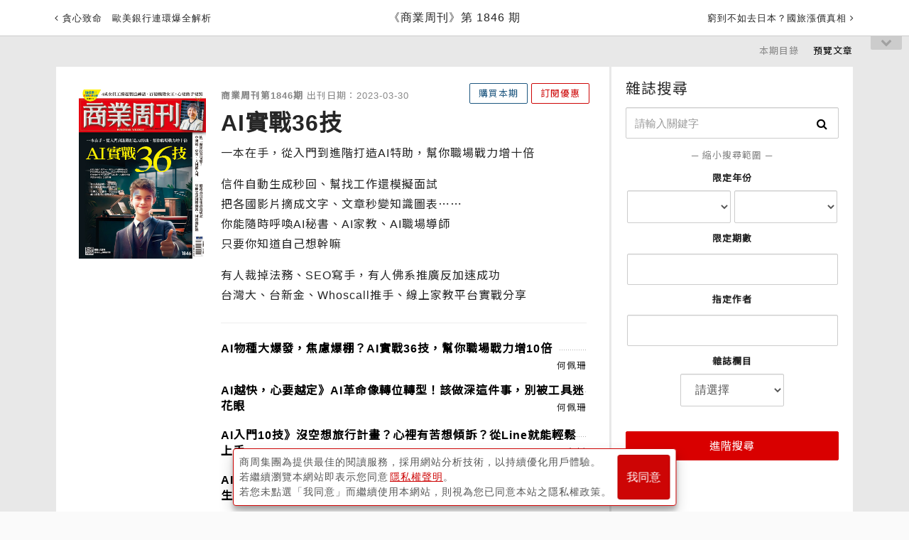

--- FILE ---
content_type: text/html; charset=utf-8
request_url: https://www.businessweekly.com.tw/archive/MagindexContent?issueNumber=1846
body_size: 29677
content:
<!DOCTYPE html>
<html lang="zh-tw">
<head>
    <title>商業周刊第1846期《AI實戰36技》 - 商周線上讀</title>
    <meta http-equiv="X-UA-Compatible" content="IE=edge">
    <meta name="viewport" content="width=device-width, initial-scale=1">
    <meta charset="UTF-8" />
<meta name="title" content="商業周刊第1846期《AI實戰36技》 - 商周線上讀" />
<meta name="keywords" content="" />
<meta name="description" content="商周線上讀，收錄台灣《商業周刊》雜誌歷年報導文章，包括第一桶金、金磚四國、一個台灣兩個世界、成功者的筆記本、台灣哥倫布、新零售、新製造、新物種等領先觀念，記錄台灣與世界二十年來的趨勢改變。" />
<meta name="og:url" content="https://www.businessweekly.com.tw/Archive/MagindexContent?issueNumber=1846" />
<meta name="og:type" content="article" />
<meta name="og:title" content="商業周刊第1846期《AI實戰36技》 - 商周線上讀" />
<meta name="og:description" content="商周線上讀，收錄台灣《商業周刊》雜誌歷年報導文章，包括第一桶金、金磚四國、一個台灣兩個世界、成功者的筆記本、台灣哥倫布、新零售、新製造、新物種等領先觀念，記錄台灣與世界二十年來的趨勢改變。" />
<meta name="og:image" content="https://ibw.bwnet.com.tw/https://ibw.bwnet.com.tw/MD_Magazine\2023\03\e1076a82-fbd8-7378-d6d0-5bdabc5a551f.jpg" />
<meta name="og:image:alt" content="商業周刊第1846期《AI實戰36技》 - 商周線上讀" />
<meta name="og:site_name" content="商業周刊 - 商周.com" />
<meta name="og:keywords" content="" />
<meta name="og:locale" content="zh_TW" />
<meta name="twitter:card" content="summary" />
<meta name="twitter:title" content="商業周刊第1846期《AI實戰36技》 - 商周線上讀" />
<meta name="twitter:url" content="https://www.businessweekly.com.tw/Archive/MagindexContent?issueNumber=1846" />
<meta name="twitter:image" content="https://ibw.bwnet.com.tw/https://ibw.bwnet.com.tw/MD_Magazine\2023\03\e1076a82-fbd8-7378-d6d0-5bdabc5a551f.jpg" />
<meta name="twitter:keyword" content="" />
<meta name="twitter:description" content="商周線上讀，收錄台灣《商業周刊》雜誌歷年報導文章，包括第一桶金、金磚四國、一個台灣兩個世界、成功者的筆記本、台灣哥倫布、新零售、新製造、新物種等領先觀念，記錄台灣與世界二十年來的趨勢改變。" />
<meta name="twitter:image:src" content="https://ibw.bwnet.com.tw/https://ibw.bwnet.com.tw/MD_Magazine\2023\03\e1076a82-fbd8-7378-d6d0-5bdabc5a551f.jpg" />
<meta name="robots" content="noarchive, max-snippet:-1, max-video- preview:-1, max-image-preview:large">
<link rel="canonical" href="https://www.businessweekly.com.tw/Archive/MagindexContent?issueNumber=1846" />
<script type="application/ld+json"> 
{
"@context":"https://schema.org",
"@type":"Organization",
"name":"商業周刊",
"alternateName":"商周",
"url":"https://www.businessweekly.com.tw/",
"logo":"https://ibw.bwnet.com.tw/file/img/logo-red.svg",
"contactPoint":[{
"@type":"ContactPoint",
"telephone":"+886-02-2510-8888",
"contactType":"customer service", 
"areaServed":["TW"], 
"availableLanguage":["Chinese"]} ], 
"sameAs":[
"https://www.facebook.com/bwnet.fans/",
"https://www.youtube.com/channel/UCwlpC8vX_GkRngPYSnwkJxg"
]
}
</script>
<script type="application/ld+json" >
{ "@context": "https://schema.org",
  "@type": "BreadcrumbList", 
  "itemListElement": [ 
    { "@type": "ListItem", "position": 1, "item": { "@id": "https://www.businessweekly.com.tw", "name": "商周" }},
    { "@type": "ListItem", "position": 2, "item": { "@id": "https://www.businessweekly.com.tw/Archive/MagindexContent?issueNumber=1846", "name": "商業周刊 第1846期" }}
    ] 
 }
</script>
    <meta property="fb:app_id" content="182916625392615" />
    <meta name="MobileOptimized" content="320" />
    <meta name="HandheldFriendly" content="True" />
    <meta name="format-detection" content="telephone=no" />
    <meta name="google-site-verification" content="gcPS_tlrd7rrGkZ1fQAuHglzopjphalbcpXeiK_2-qQ" />



    <link rel="icon" href="/archive/favicon.ico" />

    <!-- Bootstrap core CSS -->
    <link type="text/css" rel="stylesheet" href="/archive/css/font-awesome.min.css?v=202509030242" />
    <link type="text/css" rel="stylesheet" href="https://ibw.bwnet.com.tw/Archive.Core3/css/bootstrap.css?v=202509030242" />
    <!-- styles for this BWD -->
    <link type="text/css" rel="stylesheet" href="/archive/assets/css/public.css?v=202509030242">
    <link type="text/css" rel="stylesheet" href="https://ibw.bwnet.com.tw/Archive.Core3/css/style.min.css?v=202601231211" />
    <link type="text/css" rel="stylesheet" href="/archive/KnowledgeCss/ArticleLayout.css?v=202509030242" />
    <!--20170217-u-->
    <link rel="stylesheet" href="https://fonts.googleapis.com/css2?family=Noto+Sans+TC&display=swap">
    <script type="text/javascript" src="/archive/knowledgelib/jquery-1.11.2.min.js"></script>
    <script type="text/javascript" src="/archive/knowledgelib/polyfill.min.js"></script>
    <script type="text/javascript" src="/archive/knowledgelib/vue-lazyload.js?=20230706"></script>
    <script type="text/javascript" src="https://ibw.bwnet.com.tw/Archive.Core3/js/bootstrap.min.js"></script>
    <script type="text/javascript" src="/archive/knowledgelib/vue.min.js"></script>
    <script type="text/javascript" src="/archive/knowledgelib/vue-router.js"></script>
    <script type="text/javascript" src="/archive/knowledgelib/vuex.js"></script>
    <script type="text/javascript" src="/archive/knowledgelib/vue-lazyload.js"></script>


    <script src='https://ibw.bwnet.com.tw/assets/member/assets/js/member-fn.js'></script>
    <!--20170217-d-->
    <!--[if IE]>
        <link rel=" stylesheet" type="text/css" href="~/css/ieonly.css" />
    <![endif]-->
    <!--[if lt IE 8]>
        <link rel="stylesheet" type="text/css" href="~/css/oldie.css" />
    <![endif]-->
    <link rel="stylesheet" href="https://ibw.bwnet.com.tw/Archive.Core3/css/print.css?v=202509030242" media="print" />
    <script src="/archive/assets/js/public.js?v=202509030242"></script>
    <script src="/archive/knowledgejs/Common.js?v=202509030242" alt="noSrc"></script>
    <script src="/archive/knowledgejs/Home.js?v=202509030242"></script>
    <!--[if lt IE 9]>
        <script src="http://cdn.bootcss.com/html5shiv/3.7.2/html5shiv.min.js"></script>
        <script src="http://cdn.bootcss.com/respond.js/1.4.2/respond.min.js"></script>
        <script src="js/css3-mediaqueries.js"></script>
    <![endif]-->
    <!--Appier(u):全站retargeting[home_appier.js] -->

    <!--Appier(d):全站retargeting -->

    <!-- Google Tag Manager -->
    <script type="text/javascript">
        (function (w, d, s, l, i) {
            w[l] = w[l] || []; w[l].push({
                'gtm.start':
                    new Date().getTime(), event: 'gtm.js'
            }); var f = d.getElementsByTagName(s)[0],
                j = d.createElement(s), dl = l != 'dataLayer' ? '&l=' + l : ''; j.async = true; j.src =
                    'https://www.googletagmanager.com/gtm.js?id=' + i + dl; f.parentNode.insertBefore(j, f);
        })(window, document, 'script', 'dataLayer', 'GTM-M73WTP6D');
    </script>
    <!-- End Google Tag Manager -->



    <script>
        if (top.frames.length != 0) alert("error")
    </script>
    <script src="https://www.businessweekly.com.tw/bwevent/2021/member-system/cdn/member.min.js"></script>
    <script src="https://ibw.bwnet.com.tw/assets/library/bwg-ext/globalUtils.min.js"></script>

</head>
<body id="page-top">
    <!-- Google Tag Manager (noscript) -->
    <noscript><iframe src="https://www.googletagmanager.com/ns.html?id=GTM-M73WTP6D" height="0" width="0" style="display:none;visibility:hidden"></iframe></noscript>
    <!-- End Google Tag Manager (noscript) -->
    <input type="hidden" value="2026/1/23 下午 12:11:32" />
    <input type="hidden" name="fid" id="fid" value="10" />

    <!--Appier(u)埋code-u-->
    <input type="hidden" id="gtm_siteurl" name="gtm_siteurl" value="archive.businessweekly.com.tw" />
    <input type="hidden" id="gtm_ga_id" name="gtm_ga_id" value="G-TVFDNKF5QH" />
    <input type="hidden" id="gtm_action_id" name="gtm_action_id" value="QbH2BPwxa5OoDCk" />
    <input type="hidden" id="gtm_track_id" name="gtm_track_id" value="CdKU80Y645hbh18" />
    <input type="hidden" id="gtm_member_m" name="gtm_member_m" /><!--會員編碼過的mail-->
    <input type="hidden" id="gtm_member_u" name="gtm_member_u" /><!--會員ID-->
    <input type="hidden" id="gtm_UserFlowType" name="gtm_UserFlowType" /><!--是否是”訂戶”，非訂戶顯示”會員”-->
    <input type="hidden" id="metadata" name="metadata" />
    <input type="hidden" id="gtm_id_list" name="gtm_id_list" value="">

    <input type="hidden" id="gtm_group_list" name="gtm_group_list" value="" />
    <!--Appier(d)埋code-d-->

    <div><form id="__AjaxAntiForgeryForm" action="#" method="post" asp-anti-forgery="true" alt="noSrc"></form></div>
    <div id="wrap" class="post">

        
<!-- 廣告版位-->
<ins id="top_ad" pid></ins>

<!-- Header 頭部。頁面往下滑動時固定的部份-->
<header id="header" class="header">

    <div class="header_top" style="display: none;">
        台灣最具影響力的商業財經媒體
        <ul>
            <li>
                <a data-autoutm href="https://www.businessweekly.com.tw/bookshop/magazine/subscription" target="_blank" class="gtm_bw_link" style="color:#fff">雜誌訂閱</a>
            </li>
            <li>
                <a data-autoutm href="https://www.businessweekly.com.tw/bookshop/book" target="_blank" class="gtm_bw_link" style="color:#fff">書籍購買</a>
            </li>
            <li>
                <a data-autoutm href="https://www.businessweekly.com.tw/bookshop" target="_blank" style="color:#fff">網路商店</a>
            </li>
            <li>
                <a data-autoutm href="https://www.businessweekly.com.tw/Service" target="_blank" class="gtm_bw_link" style="color:#fff">客服中心</a>
            </li>
        </ul>
    </div>

    <div class="header_content" style="display: none;">
        <div class="header_main">
            <!-- 漢堡按鈕-->
            <div class="header-left fam_pdf_css_dis">
                <div class="js-burger header-sprite header__burger"></div>
            </div>

            <!-- logo-->
                <div class="bwcom_logo navbar-brand">
                    <a data-autoutm alt="noSrc" href="/archive"> <span> <span itemprop="name">商周線上讀</span></span></a>
                </div>

            <!-- 搜尋、登入圖示-->
                    <ul class="header-right fam_pdf_css_dis">
                        <li class="js-searchOpen header-sprite header__search"></li>
                        <a href="#" class="header-sprite header__member js-login js-iframe-login" data-member="bw" data-type="login" style="display: block;margin-right: 8px"></a>
                        <li>
                            <a href="#" class="js-iframe-login" data-member="bw" data-type="login">登入<br /></a>
                            <a href="#" class="js-iframe-login" data-member="bw" data-type="register">註冊</a>
                        </li>
                    </ul>
        </div>
    </div>

                <div class="article-header singlepost">
                    <div class="container">
                                <div class="navbar-headleft fam_pdf_css_dis">
                                    <a data-autoutm href="/archive/MagindexContent?issueNumber=1845">
                                        <span class="fa fa-angle-left"></span>
                                        <span class="onlymobile">上一期</span>
                                        <span class="wording">貪心致命　歐美銀行連環爆全解析</span>
                                    </a>
                                </div>
                                    <div class="navbar-headname">
                                        <h1>
                                            <a href="javascript:void(0)">
                                                <span itemprop="articleSection">
                                                    《商業周刊》第 1846 期
                                                </span>
                                            </a>
                                        </h1>
                                    </div>
                                <div class="navbar-headright fam_pdf_css_dis">
                                    <a data-autoutm href="/archive/MagindexContent?issueNumber=1847">
                                        <span class="onlymobile">下一期</span>
                                        <span class="wording">窮到不如去日本？國旅漲價真相</span>
                                        <span class="fa fa-angle-right"></span>
                                    </a>
                                </div>
                                <div id="menubtn"><span class="fa fa-chevron-down"></span></div>
                                <!-- 開啟共用HEAD按扭更換位置 -->

                    </div>
                </div>


</header>
<!-- /.header-->
<script src="/archive/KnowledgeJs/j_article_header.js"></script>


        <section class="search-overlay">
    <form class="search-form" action="/Archive/SearchList/Index" method="get" role="form" id="LeftSideFormSearchList">
        <a href="#" class="js-searchClose"><i class="fa fa-4x fa-times"></i></a>
        <div class="search">
            <input class="gtm_bw_Search_Key" type="search" placeholder="請輸入關鍵字" id="LeftSideInput" name="KW">
        </div>
        <button type="submit" class="gtm_bw_Search submit">馬上查詢</button>
        <button type="button" class="submit advantage" onclick="window.location.href='/archive/Search'">進階搜尋</button>
    </form>
</section>

<!-- 頁尾的部份，要新增以下code -->
<script src="/archive/js/jquery.auto-complete.min.js"></script>
<script src="/archive/KnowledgeJs/j_article_search.js"></script>
        <link href="/archive/css/beatpicker.css" rel="stylesheet" />
<style>
    .detail p {
        margin-bottom: 16px;
    }
</style>
<div class="magindex-bg">
    <div class="maincontent container">
        <nav class="view-model btn-group">
            <ul>
                <li><a data-view="vm-view-post" class="vm-post " id="post">本期目錄</a></li>
                <li><a data-autoutm data-view="vm-view-list" class="vm-view-cover active" id="cover" href="/archive/Magindex?StrMag_ID=5728&amp;StrYear=2023">預覽文章</a></li>
            </ul>
        </nav>
        <div class="MagIndexContent">
            <div class="MagIndexView">
                <div class="mag_head clearfix">
                    <div class="thumb">
                        <img src="https://ibw.bwnet.com.tw/MD_Magazine\2023\03\e1076a82-fbd8-7378-d6d0-5bdabc5a551f.jpg" alt="商業周刊">
                    </div>
                    <div class="content">
                        <div class="mag_coverinfo">
                            <div class="magindex small"><strong>商業周刊第1846期</strong> 出刊日期：2023-03-30</div>
                            <h1>AI實戰36技</h1>
                            <div class="detail">
                                <p>一本在手，從入門到進階打造AI特助，幫你職場戰力增十倍</p><p>信件自動生成秒回、幫找工作還模擬面試<br>把各國影片摘成文字、文章秒變知識圖表⋯⋯<br>你能隨時呼喚AI秘書、AI家教、AI職場導師<br>只要你知道自己想幹嘛</p><p>有人裁掉法務、SEO寫手，有人佛系推廣反加速成功<br>台灣大、台新金、Whoscall推手、線上家教平台實戰分享</p>
                            </div>
                        </div>
                        <hr />
                        <div class="coverlist">
                            <ul>
                                                <li>
                                                    <a data-autoutm href="/archive/Article?StrId=7007734">
                                                        <strong>
                                                            AI物種大爆發，焦慮爆棚？AI實戰36技，幫你職場戰力增10倍
                                                        </strong>
                                                    </a>
                                                    <span>
                                                        何佩珊
                                                    </span>
                                                </li>
                                                <li>
                                                    <a data-autoutm href="/archive/Article?StrId=7007740">
                                                        <strong>
                                                            AI越快，心要越定》AI革命像轉位轉型！該做深這件事，別被工具迷花眼
                                                        </strong>
                                                    </a>
                                                    <span>
                                                        何佩珊
                                                    </span>
                                                </li>
                                                <li>
                                                    <a data-autoutm href="/archive/Article?StrId=7007724">
                                                        <strong>
                                                            AI入門10技》沒空想旅行計畫？心裡有苦想傾訴？從Line就能輕鬆上手
                                                        </strong>
                                                    </a>
                                                    <span>
                                                        吳和懋
                                                    </span>
                                                </li>
                                                <li>
                                                    <a data-autoutm href="/archive/Article?StrId=7007726">
                                                        <strong>
                                                            AI職場16技》秒回郵件、摘要會議紀錄、模擬面試⋯它當萬能助手，生產力加倍！
                                                        </strong>
                                                    </a>
                                                    <span>
                                                        吳和懋
                                                    </span>
                                                </li>
                                                <li>
                                                    <a data-autoutm href="/archive/Article?StrId=7007730">
                                                        <strong>
                                                            AI斜槓10技》寫文案、做SEO優化、開發遊戲，新工具一次學，助你跨出界限
                                                        </strong>
                                                    </a>
                                                    <span>
                                                        吳和懋
                                                    </span>
                                                </li>
                                                <li>
                                                    <a data-autoutm href="/archive/Article?StrId=7007723">
                                                        <strong>
                                                            同事安心才能談AI創新！Whoscall推手3招佛系推廣，反加速成功
                                                        </strong>
                                                    </a>
                                                    <span>
                                                        何佩珊
                                                    </span>
                                                </li>
                                                <li>
                                                    <a data-autoutm href="/archive/Article?StrId=7007722">
                                                        <strong>
                                                            「IT部門一定要衝第一線」台灣大拚AI，如何用30人帶動全公司？
                                                        </strong>
                                                    </a>
                                                    <span>
                                                        何佩珊
                                                    </span>
                                                </li>
                                                <li>
                                                    <a data-autoutm href="/archive/Article?StrId=7007721">
                                                        <strong>
                                                            不惜裁員解散法務、SEO寫手，這家線上家教為何要這樣推AI？
                                                        </strong>
                                                    </a>
                                                    <span>
                                                        何佩珊
                                                    </span>
                                                </li>
                                                <li>
                                                    <a data-autoutm href="/archive/Article?StrId=7007720">
                                                        <strong>
                                                            少走AI冤枉路！機器人行員、智能客服踩坑，台新金學會善用「翻譯官」
                                                        </strong>
                                                    </a>
                                                    <span>
                                                        何佩珊
                                                    </span>
                                                </li>
                            </ul>
                        </div>
                        <!--購買本期,電子雜誌-->
                        <div class="fast_link">
                                    <a data-autoutm href="https://www.businessweekly.com.tw/bookshop/magazine/product?ProdNo=PROD000015702" class="buttonStyle btnStyleBuy" target="_blank">購買本期</a>
                                    <a data-autoutm href="https://www.businessweekly.com.tw/bookshop/digi-subscription/?utm_source=BWstore&Ftag=BWstoremenu" class="buttonStyle btnStyleread" target="_blank">訂閱優惠</a>
                        </div>
                    </div>
                </div>
                <div class="storyList">
                    <header class="insideheader"><h4>本期目錄</h4></header>

                    <div class="story_item leftbox" >
                        <div class="insideheader">商周專欄</div>
                        <ul class="storyList">
                                        <li class="title">
                                            <h5>
                                                總編輯的話
                                            </h5>
                                        </li>
                                            <li><a data-autoutm href="/archive/Article?StrId=7007731"><strong>寒武紀大爆發</strong></a><span>劉佩修</span></li>
                                        <li class="title">
                                                <ii class="tag">
                                                    限時免費
                                                </ii>
                                            <h5>
                                                CEO上線
                                            </h5>
                                        </li>
                                            <li><a data-autoutm href="/archive/Article?StrId=7007732"><strong>我的情緒韌性還要修！</strong></a><span>郭奕伶</span></li>
                                        <li class="title">
                                            <h5>
                                                商場自慢塾
                                            </h5>
                                        </li>
                                            <li><a data-autoutm href="/archive/Article?StrId=7007725"><strong>信任是領導的開始</strong></a><span>何飛鵬</span></li>
                                        <li class="title">
                                            <h5>
                                                新物種Biz
                                            </h5>
                                        </li>
                                            <li><a data-autoutm href="/archive/Article?StrId=7007733"><strong>AI風潮來了，下一步？</strong></a><span>黃冠華</span></li>
                                        <li class="title">
                                            <h5>
                                                服務最前線
                                            </h5>
                                        </li>
                                            <li><a data-autoutm href="/archive/Article?StrId=7007736"><strong>日本麵包店的八旬阿嬤</strong></a><span>沈方正</span></li>
                                        <li class="title">
                                            <h5>
                                                金融時報精選
                                            </h5>
                                        </li>
                                            <li><a data-autoutm href="/archive/Article?StrId=7007727"><strong>新一輪金融中心之爭，香港、新加坡能取代舊避稅天堂？ </strong></a><span>《金融時報》記者群</span></li>
                        </ul>
                    </div>
                            <div class="story_item rightbox">
                                <div class="insideheader">alive</div>
                                <ul class="storyList">
                                        <li class="title">
                                            <h5>

                                                開瓶之前
                                            </h5>
                                        </li>
                                            <li><a data-autoutm href="/archive/Article?StrId=7007711"><strong>成為主角的滋味</strong></a><span>林裕森</span></li>
                                        <li class="title">
                                            <h5>

                                                CEO下班後
                                            </h5>
                                        </li>
                                            <li><a data-autoutm href="/archive/Article?StrId=7007712"><strong>草原上狂奔</strong></a><span>方俊強</span></li>
                                        <li class="title">
                                            <h5>

                                                特別報導
                                            </h5>
                                        </li>
                                            <li><a data-autoutm href="/archive/Article?StrId=7007713"><strong>日本古剎住持斜槓景觀設計師　憑石頭、水、植物淨化人心</strong></a><span>楊絲貽</span></li>
                                        <li class="title">
                                            <h5>

                                                特別報導
                                            </h5>
                                        </li>
                                            <li><a data-autoutm href="/archive/Article?StrId=7007714"><strong>邀第一夫人獻唱、打開骨董車庫　窺秘寶格麗超級VIP招待心法</strong></a><span>柯曉翔</span></li>
                                        <li class="title">
                                            <h5>

                                                封面故事
                                            </h5>
                                        </li>
                                            <li><a data-autoutm href="/archive/Article?StrId=7007715"><strong>憶阿嬤阿爸、 跨牛肉麵法餐　辜仲立的究極餐飲宇宙</strong></a><span>林秀娟</span></li>
                                </ul>
                            </div>
                    <div class="story_item clear">
                        <ul class="storyList">
                                            <li>
                                                <h5>
                                                    投資焦點
                                                </h5>
                                                <a data-autoutm href="/archive/Article?StrId=7007728"><strong>核二廠除役誰受惠？重電業春天到了，中興電、東元、大同都入列</strong></a><span>武湘婞</span>
                                            </li>
                                            <li>
                                                <h5>
                                                    商周CEO學院
                                                </h5>
                                                <a data-autoutm href="/archive/Article?StrId=7007729"><strong>沒跟上台積電最新製程也不怕！「聯家軍」智原選對戰場EPS翻8倍</strong></a><span>李玟儀</span>
                                            </li>
                                            <li>
                                                <h5>
                                                    科技風雲
                                                </h5>
                                                <a data-autoutm href="/archive/Article?StrId=7007735"><strong>百度版ChatGPT實力成謎，憑什麼股價漲贏微軟？代表何種AI狂潮訊號？</strong></a><span>楊少強</span>
                                            </li>
                                            <li>
                                                <h5>
                                                    國際焦點
                                                </h5>
                                                <a data-autoutm href="/archive/Article?StrId=7007719"><strong>石油巨頭創百年最高淨利，看懂你越罵我、我越賺的「污名貼水」原理</strong></a><span>楊少強</span>
                                            </li>
                                            <li>
                                                <h5>
                                                    焦點人物
                                                </h5>
                                                <a data-autoutm href="/archive/Article?StrId=7007737"><strong>臨盆前還在搶單！從三人公司衝到世界第一，百億機殼女王陳美琪：心要熱手要黑</strong></a><span>鄭郁萌</span>
                                            </li>
                                            <li>
                                                <h5>
                                                    焦點人物
                                                </h5>
                                                <a data-autoutm href="/archive/Article?StrId=7007738"><strong>這樣做，績效高15%！敢說我錯了、承認脆弱的4堂柔性領導課</strong></a><span>鄭郁萌</span>
                                            </li>
                                            <li>
                                                <h5>
                                                    管理線上
                                                </h5>
                                                <a data-autoutm href="/archive/Article?StrId=7007739"><strong>領導力教練為何想「廢掉總經理職位」？跟著巴菲特、無印前舵手找答案</strong></a><span>馬自明</span>
                                            </li>
                                            <li>
                                                <h5>
                                                    國際視窗
                                                </h5>
                                                <a data-autoutm href="/archive/Article?StrId=7007717"><strong>美國企業為何大裁員又大開職缺，人資揭「幽靈工作」真相</strong></a><span>張方毓</span>
                                            </li>
                                            <li>
                                                <h5>
                                                    GO!溜英文
                                                </h5>
                                                <a data-autoutm href="/archive/Article?StrId=7007716"><strong>搭飛機先查baggage allowance</strong></a><span>徐碧霞</span>
                                            </li>
                        </ul>
                    </div>
                </div>
            </div>
            <aside class="focusSearch sidebar">
                <div class="wrapper">
                    <h3>雜誌搜尋</h3>
                    <div class="sidesearch">
                        <a href="#" class="fa fa-search"></a>
                        <input id="in_KeyWord" type="search" class="form-control gtm_bw_Search_Key" placeholder="請輸入關鍵字" name="in_KeyWord">
                    </div>
                    <div class="row center">
                        <small class="gray">─ 縮小搜尋範圍 ─</small>
                        <div class="title"><strong>限定年份</strong></div>
                        <select name="SearchIndexStartYear" class="form-control input-lg" id="SearchIndexStartYear" onchange="SearchIndexCheckYear()">
                            <option value=""></option>
                                    <option value="2026">2026</option>
                                    <option value="2025">2025</option>
                                    <option value="2024">2024</option>
                                    <option value="2023">2023</option>
                                    <option value="2022">2022</option>
                                    <option value="2021">2021</option>
                                    <option value="2020">2020</option>
                                    <option value="2019">2019</option>
                                    <option value="2018">2018</option>
                                    <option value="2017">2017</option>
                                    <option value="2016">2016</option>
                                    <option value="2015">2015</option>
                                    <option value="2014">2014</option>
                                    <option value="2013">2013</option>
                                    <option value="2012">2012</option>
                                    <option value="2011">2011</option>
                                    <option value="2010">2010</option>
                                    <option value="2009">2009</option>
                                    <option value="2008">2008</option>
                                    <option value="2007">2007</option>
                                    <option value="2006">2006</option>
                                    <option value="2005">2005</option>
                                    <option value="2004">2004</option>
                                    <option value="2003">2003</option>
                                    <option value="2002">2002</option>
                                    <option value="2001">2001</option>
                                    <option value="2000">2000</option>
                                    <option value="1999">1999</option>
                                    <option value="1998">1998</option>
                                    <option value="1997">1997</option>
                                    <option value="1996">1996</option>
                                    <option value="1995">1995</option>
                        </select>
                        <select name="EndIssueNum" class="form-control input-lg" id="SearchIndexEndYear" onchange="SearchIndexCheckYear()">
                            <option value=""></option>
                                    <option value="2026">2026</option>
                                    <option value="2025">2025</option>
                                    <option value="2024">2024</option>
                                    <option value="2023">2023</option>
                                    <option value="2022">2022</option>
                                    <option value="2021">2021</option>
                                    <option value="2020">2020</option>
                                    <option value="2019">2019</option>
                                    <option value="2018">2018</option>
                                    <option value="2017">2017</option>
                                    <option value="2016">2016</option>
                                    <option value="2015">2015</option>
                                    <option value="2014">2014</option>
                                    <option value="2013">2013</option>
                                    <option value="2012">2012</option>
                                    <option value="2011">2011</option>
                                    <option value="2010">2010</option>
                                    <option value="2009">2009</option>
                                    <option value="2008">2008</option>
                                    <option value="2007">2007</option>
                                    <option value="2006">2006</option>
                                    <option value="2005">2005</option>
                                    <option value="2004">2004</option>
                                    <option value="2003">2003</option>
                                    <option value="2002">2002</option>
                                    <option value="2001">2001</option>
                                    <option value="2000">2000</option>
                                    <option value="1999">1999</option>
                                    <option value="1998">1998</option>
                                    <option value="1997">1997</option>
                                    <option value="1996">1996</option>
                                    <option value="1995">1995</option>
                        </select>
                        <div class="title"><strong>限定期數</strong></div>
                        <input type="text" class="form-control" id="in_IssueNumber" name="in_IssueNumber">
                        <div class="title"><strong>指定作者</strong></div>
                        <input type="text" class="form-control" id="in_Writer" name="in_Writer">
                        <div class="title"><strong>雜誌欄目</strong></div>
                        <div class="  form-group">
                            <select name="SearchIndexDrpSection1" class="form-control input-lg" id="SearchIndexDrpSection1" onchange="SearchIndexDrpSection()">
                                <option value="">請選擇</option>
                                        <option value="0000000203">&#x5C01;&#x9762;&#x6545;&#x4E8B;</option>
                                        <option value="0000000189">&#x5546;&#x5468;&#x5C08;&#x6B04;</option>
                                        <option value="0000000209">&#x7279;&#x5225;&#x4F01;&#x5283;</option>
                                        <option value="0000000204">&#x7279;&#x5225;&#x5831;&#x5C0E;</option>
                                        <option value="0000000210">&#x4EBA;&#x7269;&#x5831;&#x5C0E;</option>
                                        <option value="0000000223">&#x7522;&#x696D;&#x5831;&#x5C0E;</option>
                                        <option value="0000000226">&#x91D1;&#x878D;&#x7406;&#x8CA1;</option>
                                        <option value="0000000219">&#x570B;&#x969B;&#x8DA8;&#x52E2;</option>
                                        <option value="0000000214">&#x65B0;&#x805E;&#x7126;&#x9EDE;</option>
                                        <option value="0000000232">&#x81EA;&#x6211;&#x6210;&#x9577;</option>
                                        <option value="0000000110">alive</option>
                            </select>
                            <select name="SearchIndexDrpSection2" class="form-control input-lg" id="SearchIndexDrpSection2" style="display:none">
                            </select>
                        </div>
                    </div>
                    <div class="center space"><span type="submit" class="btn btn-lg submitbutton gtm_bw_Search" onclick="SearchClick();">進階搜尋</span></div>
                </div>
            </aside>
        </div>
    </div>
</div>
<input type="hidden" id="SearchIndexSectionTypes2DS" value="[{&quot;weight&quot;:1,&quot;P_Code&quot;:&quot;0000000189&quot;,&quot;Code&quot;:&quot;0000000190&quot;,&quot;Name&quot;:&quot;&#x7E3D;&#x7DE8;&#x8F2F;&#x7684;&#x8A71;&quot;,&quot;Num&quot;:1168},{&quot;weight&quot;:2,&quot;P_Code&quot;:&quot;0000000189&quot;,&quot;Code&quot;:&quot;0000000191&quot;,&quot;Name&quot;:&quot;&#x7DE8;&#x8005;&#x7684;&#x8A71;&quot;,&quot;Num&quot;:220},{&quot;weight&quot;:4,&quot;P_Code&quot;:&quot;0000000189&quot;,&quot;Code&quot;:&quot;0000000312&quot;,&quot;Name&quot;:&quot;CEO&#x4E0A;&#x7DDA;&quot;,&quot;Num&quot;:560},{&quot;weight&quot;:4,&quot;P_Code&quot;:&quot;0000000189&quot;,&quot;Code&quot;:&quot;0000000193&quot;,&quot;Name&quot;:&quot;&#x5546;&#x5834;&#x81EA;&#x6162;&#x587E;&quot;,&quot;Num&quot;:1496},{&quot;weight&quot;:5,&quot;P_Code&quot;:&quot;0000000189&quot;,&quot;Code&quot;:&quot;0000000572&quot;,&quot;Name&quot;:&quot;&#x91D1;&#x878D;&#x6642;&#x5831;&#x7CBE;&#x9078;&quot;,&quot;Num&quot;:562},{&quot;weight&quot;:5,&quot;P_Code&quot;:&quot;0000000189&quot;,&quot;Code&quot;:&quot;0000000600&quot;,&quot;Name&quot;:&quot;&#x98A8;&#x5C1A;&#x7D93;&#x6FDF;&#x5B78;&quot;,&quot;Num&quot;:148},{&quot;weight&quot;:6,&quot;P_Code&quot;:&quot;0000000189&quot;,&quot;Code&quot;:&quot;0000000617&quot;,&quot;Name&quot;:&quot;&#x6559;&#x990A;&#x5FC3;&#x6CD5;&quot;,&quot;Num&quot;:29},{&quot;weight&quot;:6,&quot;P_Code&quot;:&quot;0000000189&quot;,&quot;Code&quot;:&quot;0000000615&quot;,&quot;Name&quot;:&quot;&#x746A;&#x683C;&#x9E97;&#x7279;&#x8AC7;&#x751F;&#x610F;&quot;,&quot;Num&quot;:52},{&quot;weight&quot;:6,&quot;P_Code&quot;:&quot;0000000189&quot;,&quot;Code&quot;:&quot;0000000563&quot;,&quot;Name&quot;:&quot;View&#x4EBA;&#x7269;&quot;,&quot;Num&quot;:96},{&quot;weight&quot;:8,&quot;P_Code&quot;:&quot;0000000189&quot;,&quot;Code&quot;:&quot;0000000507&quot;,&quot;Name&quot;:&quot;&#x6559;&#x990A;&#x79C1;&#x623F;&#x8A71;&quot;,&quot;Num&quot;:105},{&quot;weight&quot;:8,&quot;P_Code&quot;:&quot;0000000189&quot;,&quot;Code&quot;:&quot;0000000616&quot;,&quot;Name&quot;:&quot;&#x6559;&#x80B2;&#x8996;&#x91CE;&quot;,&quot;Num&quot;:22},{&quot;weight&quot;:9,&quot;P_Code&quot;:&quot;0000000189&quot;,&quot;Code&quot;:&quot;0000000289&quot;,&quot;Name&quot;:&quot;&#x845B;&#x6D1B;&#x65AF;&#x5C08;&#x6B04;&quot;,&quot;Num&quot;:68},{&quot;weight&quot;:10,&quot;P_Code&quot;:&quot;0000000189&quot;,&quot;Code&quot;:&quot;0000000200&quot;,&quot;Name&quot;:&quot;&#x95DC;&#x9375;&#x6578;&#x5B57;&quot;,&quot;Num&quot;:247},{&quot;weight&quot;:10,&quot;P_Code&quot;:&quot;0000000189&quot;,&quot;Code&quot;:&quot;0000000192&quot;,&quot;Name&quot;:&quot;&#x5275;&#x8FA6;&#x4EBA;&#x804A;&#x5929;&#x5BA4;&quot;,&quot;Num&quot;:677},{&quot;weight&quot;:10,&quot;P_Code&quot;:&quot;0000000189&quot;,&quot;Code&quot;:&quot;0000000196&quot;,&quot;Name&quot;:&quot;&#x99AC;&#x4E01;&#x6C83;&#x592B;&quot;,&quot;Num&quot;:194},{&quot;weight&quot;:10,&quot;P_Code&quot;:&quot;0000000189&quot;,&quot;Code&quot;:&quot;0000000195&quot;,&quot;Name&quot;:&quot;&#x53BB;&#x68AF;&#x8A00;&quot;,&quot;Num&quot;:874},{&quot;weight&quot;:10,&quot;P_Code&quot;:&quot;0000000189&quot;,&quot;Code&quot;:&quot;0000000194&quot;,&quot;Name&quot;:&quot;&#x661F;&#x6CB3;&#x96A8;&#x7B46;&quot;,&quot;Num&quot;:148},{&quot;weight&quot;:100,&quot;P_Code&quot;:&quot;0000000189&quot;,&quot;Code&quot;:&quot;0000000445&quot;,&quot;Name&quot;:&quot;&#x5546;&#x5468;&#x89C0;&#x9EDE;&quot;,&quot;Num&quot;:2},{&quot;weight&quot;:100,&quot;P_Code&quot;:&quot;0000000189&quot;,&quot;Code&quot;:&quot;0000000644&quot;,&quot;Name&quot;:&quot;&#x900F;&#x8996;&#x4E2D;&#x570B;&quot;,&quot;Num&quot;:120},{&quot;weight&quot;:100,&quot;P_Code&quot;:&quot;0000000189&quot;,&quot;Code&quot;:&quot;0000000255&quot;,&quot;Name&quot;:&quot;&#x65BD;&#x632F;&#x69AE;&#x5C08;&#x6B04;&quot;,&quot;Num&quot;:39},{&quot;weight&quot;:100,&quot;P_Code&quot;:&quot;0000000189&quot;,&quot;Code&quot;:&quot;0000000300&quot;,&quot;Name&quot;:&quot;&#x4E16;&#x5C40;&#x4EBA;&#x7269;&quot;,&quot;Num&quot;:23},{&quot;weight&quot;:100,&quot;P_Code&quot;:&quot;0000000189&quot;,&quot;Code&quot;:&quot;0000000251&quot;,&quot;Name&quot;:&quot;&#x4FE1;&#x61F7;&#x5357;&#x5C08;&#x6B04;&quot;,&quot;Num&quot;:62},{&quot;weight&quot;:100,&quot;P_Code&quot;:&quot;0000000189&quot;,&quot;Code&quot;:&quot;0000001059&quot;,&quot;Name&quot;:&quot;&#x5927;&#x5C40;&#x89C0;&quot;,&quot;Num&quot;:1},{&quot;weight&quot;:100,&quot;P_Code&quot;:&quot;0000000189&quot;,&quot;Code&quot;:&quot;0000000450&quot;,&quot;Name&quot;:&quot;&#x6709;&#x4F60;&#x771F;&#x597D;&quot;,&quot;Num&quot;:16},{&quot;weight&quot;:100,&quot;P_Code&quot;:&quot;0000000189&quot;,&quot;Code&quot;:&quot;0000000250&quot;,&quot;Name&quot;:&quot;&#x9673;&#x6587;&#x831C;&#x5C08;&#x6B04;&quot;,&quot;Num&quot;:183},{&quot;weight&quot;:100,&quot;P_Code&quot;:&quot;0000000189&quot;,&quot;Code&quot;:&quot;0000000661&quot;,&quot;Name&quot;:&quot;&#x7406;&#x8CA1;&#x76F8;&#x5C0D;&#x8AD6;&quot;,&quot;Num&quot;:52},{&quot;weight&quot;:100,&quot;P_Code&quot;:&quot;0000000189&quot;,&quot;Code&quot;:&quot;0000000319&quot;,&quot;Name&quot;:&quot;&#x770B;&#x65B0;&#x805E;&#x5B78;&#x6295;&#x8CC7;&quot;,&quot;Num&quot;:25},{&quot;weight&quot;:100,&quot;P_Code&quot;:&quot;0000000189&quot;,&quot;Code&quot;:&quot;0000000648&quot;,&quot;Name&quot;:&quot;&#x5F90;&#x91CD;&#x4EC1;&#x898B;&#x5B78;&#x7B46;&#x8A18;&quot;,&quot;Num&quot;:2},{&quot;weight&quot;:100,&quot;P_Code&quot;:&quot;0000000189&quot;,&quot;Code&quot;:&quot;0000000318&quot;,&quot;Name&quot;:&quot;&#x5317;&#x4EAC;&#x9031;&#x8A18;&quot;,&quot;Num&quot;:67},{&quot;weight&quot;:100,&quot;P_Code&quot;:&quot;0000000189&quot;,&quot;Code&quot;:&quot;0000000253&quot;,&quot;Name&quot;:&quot;&#x8A79;&#x5B8F;&#x5FD7;&#x5C08;&#x6B04;&quot;,&quot;Num&quot;:15},{&quot;weight&quot;:100,&quot;P_Code&quot;:&quot;0000000189&quot;,&quot;Code&quot;:&quot;0000000665&quot;,&quot;Name&quot;:&quot;&#x5275;&#x8FA6;&#x4EBA;&#x7684;&#x6D3B;&#x5B78;&#x9662;&quot;,&quot;Num&quot;:50},{&quot;weight&quot;:100,&quot;P_Code&quot;:&quot;0000000189&quot;,&quot;Code&quot;:&quot;0000001048&quot;,&quot;Name&quot;:&quot;AI&#x8D85;&#x672A;&#x4F86;&quot;,&quot;Num&quot;:97},{&quot;weight&quot;:100,&quot;P_Code&quot;:&quot;0000000189&quot;,&quot;Code&quot;:&quot;0000000259&quot;,&quot;Name&quot;:&quot;&#x9EC3;&#x5EFA;&#x5357;&#x5C08;&#x6B04;&quot;,&quot;Num&quot;:46},{&quot;weight&quot;:100,&quot;P_Code&quot;:&quot;0000000189&quot;,&quot;Code&quot;:&quot;0000000331&quot;,&quot;Name&quot;:&quot;&#x7BA1;&#x7406;&#x76F8;&#x5C0D;&#x8AD6;&quot;,&quot;Num&quot;:138},{&quot;weight&quot;:100,&quot;P_Code&quot;:&quot;0000000189&quot;,&quot;Code&quot;:&quot;0000000260&quot;,&quot;Name&quot;:&quot;&#x9F94;&#x660E;&#x946B;&#x5C08;&#x6B04;&quot;,&quot;Num&quot;:40},{&quot;weight&quot;:100,&quot;P_Code&quot;:&quot;0000000189&quot;,&quot;Code&quot;:&quot;0000000392&quot;,&quot;Name&quot;:&quot;Wired&#x56B4;&#x9078;&quot;,&quot;Num&quot;:0},{&quot;weight&quot;:100,&quot;P_Code&quot;:&quot;0000000189&quot;,&quot;Code&quot;:&quot;0000000317&quot;,&quot;Name&quot;:&quot;&#x7D93;&#x6FDF;&#x9054;&#x4EBA;&quot;,&quot;Num&quot;:102},{&quot;weight&quot;:100,&quot;P_Code&quot;:&quot;0000000189&quot;,&quot;Code&quot;:&quot;0000000316&quot;,&quot;Name&quot;:&quot;&#x5927;&#x5E2B;&#x958B;&#x8B1B;&quot;,&quot;Num&quot;:258},{&quot;weight&quot;:100,&quot;P_Code&quot;:&quot;0000000189&quot;,&quot;Code&quot;:&quot;0000000248&quot;,&quot;Name&quot;:&quot;&#x77F3;&#x982D;&#x8A55;&#x8AD6;&quot;,&quot;Num&quot;:449},{&quot;weight&quot;:100,&quot;P_Code&quot;:&quot;0000000189&quot;,&quot;Code&quot;:&quot;0000001058&quot;,&quot;Name&quot;:&quot;&#x5927;&#x6703;&#x8A08;&#x5E2B;&#x770B;&#x61C2;&#x672C;&#x8CEA;&quot;,&quot;Num&quot;:2},{&quot;weight&quot;:100,&quot;P_Code&quot;:&quot;0000000189&quot;,&quot;Code&quot;:&quot;0000001040&quot;,&quot;Name&quot;:&quot;&#x963F;&#x69AE;&#x770B;&#x53F0;&#x5546;&quot;,&quot;Num&quot;:49},{&quot;weight&quot;:100,&quot;P_Code&quot;:&quot;0000000189&quot;,&quot;Code&quot;:&quot;0000000442&quot;,&quot;Name&quot;:&quot;&#x5927;&#x4E8B;&#x8F15;&#x9B06;&#x8B80;&quot;,&quot;Num&quot;:22},{&quot;weight&quot;:100,&quot;P_Code&quot;:&quot;0000000189&quot;,&quot;Code&quot;:&quot;0000000257&quot;,&quot;Name&quot;:&quot;&#x67EF;&#x627F;&#x6069;&#x5C08;&#x6B04;&quot;,&quot;Num&quot;:54},{&quot;weight&quot;:100,&quot;P_Code&quot;:&quot;0000000189&quot;,&quot;Code&quot;:&quot;0000000667&quot;,&quot;Name&quot;:&quot;&#x884C;&#x5BB6;&#x71B1;&#x8A55;&quot;,&quot;Num&quot;:1},{&quot;weight&quot;:100,&quot;P_Code&quot;:&quot;0000000189&quot;,&quot;Code&quot;:&quot;0000000353&quot;,&quot;Name&quot;:&quot;&#x5E97;&#x9577;&#x5B78;&#x5802;&quot;,&quot;Num&quot;:50},{&quot;weight&quot;:100,&quot;P_Code&quot;:&quot;0000000189&quot;,&quot;Code&quot;:&quot;0000000678&quot;,&quot;Name&quot;:&quot;&#x8CBB;&#x96EA;&#x5C08;&#x6B04;&quot;,&quot;Num&quot;:80},{&quot;weight&quot;:100,&quot;P_Code&quot;:&quot;0000000189&quot;,&quot;Code&quot;:&quot;0000000659&quot;,&quot;Name&quot;:&quot;&#x65B0;&#x7269;&#x7A2E;Biz&quot;,&quot;Num&quot;:274},{&quot;weight&quot;:100,&quot;P_Code&quot;:&quot;0000000189&quot;,&quot;Code&quot;:&quot;0000000666&quot;,&quot;Name&quot;:&quot;&#x8DA8;&#x52E2;&#x4E2D;&#x570B;&quot;,&quot;Num&quot;:31},{&quot;weight&quot;:100,&quot;P_Code&quot;:&quot;0000000189&quot;,&quot;Code&quot;:&quot;0000000383&quot;,&quot;Name&quot;:&quot;&#x7AE5;&#x8A00;&#x8B58;&#x674E;&quot;,&quot;Num&quot;:110},{&quot;weight&quot;:100,&quot;P_Code&quot;:&quot;0000000189&quot;,&quot;Code&quot;:&quot;0000000416&quot;,&quot;Name&quot;:&quot;&#x8AAA;&#x805E;&#x89E3;&#x8DA3;&quot;,&quot;Num&quot;:110},{&quot;weight&quot;:100,&quot;P_Code&quot;:&quot;0000000189&quot;,&quot;Code&quot;:&quot;0000000446&quot;,&quot;Name&quot;:&quot;&#x7B56;&#x7565;&#x76F8;&#x5C0D;&#x8AD6;&quot;,&quot;Num&quot;:3},{&quot;weight&quot;:100,&quot;P_Code&quot;:&quot;0000000189&quot;,&quot;Code&quot;:&quot;0000000198&quot;,&quot;Name&quot;:&quot;&#x9EA5;&#x80AF;&#x932B;&#x89C0;&#x9EDE;&quot;,&quot;Num&quot;:0},{&quot;weight&quot;:100,&quot;P_Code&quot;:&quot;0000000189&quot;,&quot;Code&quot;:&quot;0000000258&quot;,&quot;Name&quot;:&quot;&#x96F7;&#x5029;&#x5C08;&#x6B04;&quot;,&quot;Num&quot;:25},{&quot;weight&quot;:100,&quot;P_Code&quot;:&quot;0000000189&quot;,&quot;Code&quot;:&quot;0000000252&quot;,&quot;Name&quot;:&quot;&#x7687;&#x752B;&#x77F3;&#x5C08;&#x6B04;&quot;,&quot;Num&quot;:56},{&quot;weight&quot;:100,&quot;P_Code&quot;:&quot;0000000189&quot;,&quot;Code&quot;:&quot;0000000322&quot;,&quot;Name&quot;:&quot;&#x8CA1;&#x5BCC;&#x7DDA;&#x4E0A;&quot;,&quot;Num&quot;:114},{&quot;weight&quot;:100,&quot;P_Code&quot;:&quot;0000000189&quot;,&quot;Code&quot;:&quot;0000001044&quot;,&quot;Name&quot;:&quot;&#x8F49;&#x578B;&#x7684;&#x5169;&#x96E3;&quot;,&quot;Num&quot;:8},{&quot;weight&quot;:100,&quot;P_Code&quot;:&quot;0000000189&quot;,&quot;Code&quot;:&quot;0000000673&quot;,&quot;Name&quot;:&quot;&#x65B0;&#x7D93;&#x6FDF;24&#x8B1B;&quot;,&quot;Num&quot;:24},{&quot;weight&quot;:100,&quot;P_Code&quot;:&quot;0000000189&quot;,&quot;Code&quot;:&quot;0000001038&quot;,&quot;Name&quot;:&quot;&#x65B0;&#x5275;&#x7684;&#x5169;&#x96E3;&quot;,&quot;Num&quot;:12},{&quot;weight&quot;:100,&quot;P_Code&quot;:&quot;0000000189&quot;,&quot;Code&quot;:&quot;0000001045&quot;,&quot;Name&quot;:&quot;&#x670D;&#x52D9;&#x6700;&#x524D;&#x7DDA;&quot;,&quot;Num&quot;:95},{&quot;weight&quot;:100,&quot;P_Code&quot;:&quot;0000000189&quot;,&quot;Code&quot;:&quot;0000000496&quot;,&quot;Name&quot;:&quot;&#x6234;&#x5E97;&#x9577;&#x5B78;&#x5802;&quot;,&quot;Num&quot;:55},{&quot;weight&quot;:100,&quot;P_Code&quot;:&quot;0000000189&quot;,&quot;Code&quot;:&quot;0000000670&quot;,&quot;Name&quot;:&quot;&#x65B0;&#x96F6;&#x552E;&#x9032;&#x5316;&#x8AD6;&quot;,&quot;Num&quot;:6},{&quot;weight&quot;:100,&quot;P_Code&quot;:&quot;0000000189&quot;,&quot;Code&quot;:&quot;0000000254&quot;,&quot;Name&quot;:&quot;&#x7AE5;&#x518D;&#x8208;&#x5C08;&#x6B04;&quot;,&quot;Num&quot;:36},{&quot;weight&quot;:100,&quot;P_Code&quot;:&quot;0000000189&quot;,&quot;Code&quot;:&quot;0000000490&quot;,&quot;Name&quot;:&quot;View&#x8996;&#x754C;&quot;,&quot;Num&quot;:4},{&quot;weight&quot;:100,&quot;P_Code&quot;:&quot;0000000189&quot;,&quot;Code&quot;:&quot;0000000642&quot;,&quot;Name&quot;:&quot;&#x7D93;&#x71DF;4.0&quot;,&quot;Num&quot;:51},{&quot;weight&quot;:100,&quot;P_Code&quot;:&quot;0000000189&quot;,&quot;Code&quot;:&quot;0000000249&quot;,&quot;Name&quot;:&quot;&#x674E;&#x5B8F;&#x9E9F;&#x5C08;&#x6B04;&quot;,&quot;Num&quot;:72},{&quot;weight&quot;:100,&quot;P_Code&quot;:&quot;0000000189&quot;,&quot;Code&quot;:&quot;0000000262&quot;,&quot;Name&quot;:&quot;&#x5BA2;&#x5EA7;&#x7E3D;&#x7DE8;&#x8F2F;&quot;,&quot;Num&quot;:10},{&quot;weight&quot;:101,&quot;P_Code&quot;:&quot;0000000189&quot;,&quot;Code&quot;:&quot;0000000261&quot;,&quot;Name&quot;:&quot;&#x5176;&#x4ED6;&#x5C08;&#x6B04;&quot;,&quot;Num&quot;:83},{&quot;weight&quot;:201,&quot;P_Code&quot;:&quot;0000000189&quot;,&quot;Code&quot;:&quot;0000000202&quot;,&quot;Name&quot;:&quot;&#x65E5;&#x7D93;&#x56B4;&#x9078;&quot;,&quot;Num&quot;:1},{&quot;weight&quot;:3,&quot;P_Code&quot;:&quot;0000000209&quot;,&quot;Code&quot;:&quot;0000000543&quot;,&quot;Name&quot;:&quot;WOW!&#x9EDE;&#x5B50;&quot;,&quot;Num&quot;:284},{&quot;weight&quot;:100,&quot;P_Code&quot;:&quot;0000000209&quot;,&quot;Code&quot;:&quot;0000000635&quot;,&quot;Name&quot;:&quot;&#x53F0;&#x7063;&#x54E5;&#x502B;&#x5E03;&quot;,&quot;Num&quot;:1},{&quot;weight&quot;:100,&quot;P_Code&quot;:&quot;0000000209&quot;,&quot;Code&quot;:&quot;0000000657&quot;,&quot;Name&quot;:&quot;&#x5546;&#x5468;30&quot;,&quot;Num&quot;:18},{&quot;weight&quot;:100,&quot;P_Code&quot;:&quot;0000000209&quot;,&quot;Code&quot;:&quot;0000000626&quot;,&quot;Name&quot;:&quot;&#x8DA8;&#x52E2;&#x7814;&#x7A76;&#x6240;&quot;,&quot;Num&quot;:8},{&quot;weight&quot;:100,&quot;P_Code&quot;:&quot;0000000209&quot;,&quot;Code&quot;:&quot;0000000619&quot;,&quot;Name&quot;:&quot;&#x5F71;&#x50CF;&#x770B;&#x4E16;&#x754C;&quot;,&quot;Num&quot;:1},{&quot;weight&quot;:100,&quot;P_Code&quot;:&quot;0000000209&quot;,&quot;Code&quot;:&quot;0000001052&quot;,&quot;Name&quot;:&quot;&#x8A02;&#x6236;&#x4FF1;&#x6A02;&#x90E8;&quot;,&quot;Num&quot;:4},{&quot;weight&quot;:100,&quot;P_Code&quot;:&quot;0000000209&quot;,&quot;Code&quot;:&quot;0000001053&quot;,&quot;Name&quot;:&quot;MEGA TALK&quot;,&quot;Num&quot;:4},{&quot;weight&quot;:100,&quot;P_Code&quot;:&quot;0000000209&quot;,&quot;Code&quot;:&quot;0000001054&quot;,&quot;Name&quot;:&quot;CEO&#x65B0;&#x8CBF;&#x6613;&#x5099;&#x5FD8;&#x9304;&quot;,&quot;Num&quot;:1},{&quot;weight&quot;:100,&quot;P_Code&quot;:&quot;0000000209&quot;,&quot;Code&quot;:&quot;0000001055&quot;,&quot;Name&quot;:&quot;CEO&#x5099;&#x5FD8;&#x9304;&quot;,&quot;Num&quot;:4},{&quot;weight&quot;:4,&quot;P_Code&quot;:&quot;0000000204&quot;,&quot;Code&quot;:&quot;0000000206&quot;,&quot;Name&quot;:&quot;&#x6559;&#x80B2;&#x7DDA;&#x4E0A;&quot;,&quot;Num&quot;:110},{&quot;weight&quot;:4,&quot;P_Code&quot;:&quot;0000000204&quot;,&quot;Code&quot;:&quot;0000000205&quot;,&quot;Name&quot;:&quot;&#x5546;&#x5468;&#x8A71;&#x984C;&quot;,&quot;Num&quot;:235},{&quot;weight&quot;:100,&quot;P_Code&quot;:&quot;0000000204&quot;,&quot;Code&quot;:&quot;0000000436&quot;,&quot;Name&quot;:&quot;&#x540D;&#x91AB;&#x554F;&#x8A3A;&quot;,&quot;Num&quot;:1},{&quot;weight&quot;:100,&quot;P_Code&quot;:&quot;0000000204&quot;,&quot;Code&quot;:&quot;0000000207&quot;,&quot;Name&quot;:&quot;&#x767E;&#x5927;&#x826F;&#x91AB;&quot;,&quot;Num&quot;:179},{&quot;weight&quot;:100,&quot;P_Code&quot;:&quot;0000000204&quot;,&quot;Code&quot;:&quot;0000001051&quot;,&quot;Name&quot;:&quot;&#x767D;&#x8A71;&#x5546;&#x696D;&#x601D;&#x7DAD;&quot;,&quot;Num&quot;:5},{&quot;weight&quot;:100,&quot;P_Code&quot;:&quot;0000000204&quot;,&quot;Code&quot;:&quot;0000000439&quot;,&quot;Name&quot;:&quot;&#x540D;&#x91AB;&#x8AC7;&#x990A;&#x751F;&quot;,&quot;Num&quot;:144},{&quot;weight&quot;:100,&quot;P_Code&quot;:&quot;0000000204&quot;,&quot;Code&quot;:&quot;0000001030&quot;,&quot;Name&quot;:&quot;&#x826F;&#x91AB;&#x554F;&#x8A3A;&quot;,&quot;Num&quot;:129},{&quot;weight&quot;:100,&quot;P_Code&quot;:&quot;0000000204&quot;,&quot;Code&quot;:&quot;0000000208&quot;,&quot;Name&quot;:&quot;&#x7D66;&#x5152;&#x5973;&#x7684;&#x50B3;&#x5BB6;&#x4FE1;&quot;,&quot;Num&quot;:7},{&quot;weight&quot;:4,&quot;P_Code&quot;:&quot;0000000210&quot;,&quot;Code&quot;:&quot;0000000211&quot;,&quot;Name&quot;:&quot;&#x7126;&#x9EDE;&#x4EBA;&#x7269;&quot;,&quot;Num&quot;:416},{&quot;weight&quot;:4,&quot;P_Code&quot;:&quot;0000000210&quot;,&quot;Code&quot;:&quot;0000000212&quot;,&quot;Name&quot;:&quot;&#x4EBA;&#x7269;&#x7279;&#x5BEB;&quot;,&quot;Num&quot;:2241},{&quot;weight&quot;:5,&quot;P_Code&quot;:&quot;0000000210&quot;,&quot;Code&quot;:&quot;0000000213&quot;,&quot;Name&quot;:&quot;&#x4EBA;&#x7269;&#x5C08;&#x8A2A;&quot;,&quot;Num&quot;:429},{&quot;weight&quot;:5,&quot;P_Code&quot;:&quot;0000000210&quot;,&quot;Code&quot;:&quot;0000001036&quot;,&quot;Name&quot;:&quot;&#x7DE8;&#x8F2F;&#x6703;&#x5BA2;&#x5BA4;&quot;,&quot;Num&quot;:25},{&quot;weight&quot;:5,&quot;P_Code&quot;:&quot;0000000210&quot;,&quot;Code&quot;:&quot;0000001050&quot;,&quot;Name&quot;:&quot;&#x6211;&#x8207;&#x5546;&#x5468;&quot;,&quot;Num&quot;:5},{&quot;weight&quot;:100,&quot;P_Code&quot;:&quot;0000000210&quot;,&quot;Code&quot;:&quot;0000000308&quot;,&quot;Name&quot;:&quot;&#x540D;&#x4EBA;&#x5FE0;&#x544A;&quot;,&quot;Num&quot;:5},{&quot;weight&quot;:100,&quot;P_Code&quot;:&quot;0000000210&quot;,&quot;Code&quot;:&quot;0000000668&quot;,&quot;Name&quot;:&quot;&#x7368;&#x5BB6;&#x5C08;&#x8A2A;&quot;,&quot;Num&quot;:2},{&quot;weight&quot;:100,&quot;P_Code&quot;:&quot;0000000210&quot;,&quot;Code&quot;:&quot;0000000476&quot;,&quot;Name&quot;:&quot;&#x7DB2;&#x8DEF;&#x4EBA;&#x8108;&#x738B;&quot;,&quot;Num&quot;:3},{&quot;weight&quot;:100,&quot;P_Code&quot;:&quot;0000000210&quot;,&quot;Code&quot;:&quot;0000000415&quot;,&quot;Name&quot;:&quot;&#x540D;&#x4EBA;&#x5708;&quot;,&quot;Num&quot;:5},{&quot;weight&quot;:4,&quot;P_Code&quot;:&quot;0000000223&quot;,&quot;Code&quot;:&quot;0000000225&quot;,&quot;Name&quot;:&quot;&#x7522;&#x696D;&#x98A8;&#x96F2;&quot;,&quot;Num&quot;:5834},{&quot;weight&quot;:4,&quot;P_Code&quot;:&quot;0000000223&quot;,&quot;Code&quot;:&quot;0000000224&quot;,&quot;Name&quot;:&quot;&#x79D1;&#x6280;&#x98A8;&#x96F2;&quot;,&quot;Num&quot;:1522},{&quot;weight&quot;:100,&quot;P_Code&quot;:&quot;0000000223&quot;,&quot;Code&quot;:&quot;0000001049&quot;,&quot;Name&quot;:&quot;&#x58EF;&#x4E16;&#x4EE3;&quot;,&quot;Num&quot;:28},{&quot;weight&quot;:100,&quot;P_Code&quot;:&quot;0000000223&quot;,&quot;Code&quot;:&quot;0000000306&quot;,&quot;Name&quot;:&quot;&#x5730;&#x7522;&#x98A8;&#x96F2;&quot;,&quot;Num&quot;:143},{&quot;weight&quot;:100,&quot;P_Code&quot;:&quot;0000000223&quot;,&quot;Code&quot;:&quot;0000001056&quot;,&quot;Name&quot;:&quot;&#x61C2;AI&#x770B;&#x5546;&#x5468;&quot;,&quot;Num&quot;:15},{&quot;weight&quot;:100,&quot;P_Code&quot;:&quot;0000000223&quot;,&quot;Code&quot;:&quot;0000000674&quot;,&quot;Name&quot;:&quot;&#x6211;&#x6559;&#x932F;&#x7684;&#x8AB2;&quot;,&quot;Num&quot;:10},{&quot;weight&quot;:100,&quot;P_Code&quot;:&quot;0000000223&quot;,&quot;Code&quot;:&quot;0000001057&quot;,&quot;Name&quot;:&quot;&#x65B0;&#x76DB;&#x5E74;&quot;,&quot;Num&quot;:1},{&quot;weight&quot;:100,&quot;P_Code&quot;:&quot;0000000223&quot;,&quot;Code&quot;:&quot;0000000419&quot;,&quot;Name&quot;:&quot;&#x7BA1;&#x7406;&#x7DDA;&#x4E0A;&quot;,&quot;Num&quot;:68},{&quot;weight&quot;:100,&quot;P_Code&quot;:&quot;0000000223&quot;,&quot;Code&quot;:&quot;0000001035&quot;,&quot;Name&quot;:&quot;&#x5546;&#x5468;ESG&quot;,&quot;Num&quot;:104},{&quot;weight&quot;:100,&quot;P_Code&quot;:&quot;0000000223&quot;,&quot;Code&quot;:&quot;0000000664&quot;,&quot;Name&quot;:&quot;&#x5546;&#x5468;CEO&#x5B78;&#x9662;&quot;,&quot;Num&quot;:243},{&quot;weight&quot;:4,&quot;P_Code&quot;:&quot;0000000226&quot;,&quot;Code&quot;:&quot;0000000227&quot;,&quot;Name&quot;:&quot;&#x6295;&#x8CC7;&#x7126;&#x9EDE;&quot;,&quot;Num&quot;:1187},{&quot;weight&quot;:100,&quot;P_Code&quot;:&quot;0000000226&quot;,&quot;Code&quot;:&quot;0000000231&quot;,&quot;Name&quot;:&quot;&#x91D1;&#x878D;&#x6642;&#x5831;&#x5C08;&#x520A;&quot;,&quot;Num&quot;:27},{&quot;weight&quot;:100,&quot;P_Code&quot;:&quot;0000000226&quot;,&quot;Code&quot;:&quot;0000000228&quot;,&quot;Name&quot;:&quot;&#x570B;&#x969B;&#x6295;&#x8CC7;&#x77AD;&#x671B;&quot;,&quot;Num&quot;:55},{&quot;weight&quot;:100,&quot;P_Code&quot;:&quot;0000000226&quot;,&quot;Code&quot;:&quot;0000000637&quot;,&quot;Name&quot;:&quot;&#x7406;&#x8CA1;&#x7DDA;&#x4E0A;&quot;,&quot;Num&quot;:4},{&quot;weight&quot;:100,&quot;P_Code&quot;:&quot;0000000226&quot;,&quot;Code&quot;:&quot;0000000229&quot;,&quot;Name&quot;:&quot;&#x9738;&#x69AE;&#x89C0;&#x9EDE;&quot;,&quot;Num&quot;:133},{&quot;weight&quot;:100,&quot;P_Code&quot;:&quot;0000000226&quot;,&quot;Code&quot;:&quot;0000000230&quot;,&quot;Name&quot;:&quot;&#x7D93;&#x6FDF;&#x5B78;&#x4EBA;&quot;,&quot;Num&quot;:637},{&quot;weight&quot;:100,&quot;P_Code&quot;:&quot;0000000226&quot;,&quot;Code&quot;:&quot;0000000384&quot;,&quot;Name&quot;:&quot;&#x91D1;&#x878D;&#x8857;&quot;,&quot;Num&quot;:242},{&quot;weight&quot;:4,&quot;P_Code&quot;:&quot;0000000219&quot;,&quot;Code&quot;:&quot;0000000221&quot;,&quot;Name&quot;:&quot;&#x5168;&#x7403;&#x8A71;&#x984C;&quot;,&quot;Num&quot;:302},{&quot;weight&quot;:100,&quot;P_Code&quot;:&quot;0000000219&quot;,&quot;Code&quot;:&quot;0000000220&quot;,&quot;Name&quot;:&quot;&#x5927;&#x9678;&#x7126;&#x9EDE;&quot;,&quot;Num&quot;:907},{&quot;weight&quot;:100,&quot;P_Code&quot;:&quot;0000000219&quot;,&quot;Code&quot;:&quot;0000000467&quot;,&quot;Name&quot;:&quot;&#x570B;&#x969B;&#x7126;&#x9EDE;&quot;,&quot;Num&quot;:564},{&quot;weight&quot;:100,&quot;P_Code&quot;:&quot;0000000219&quot;,&quot;Code&quot;:&quot;0000000671&quot;,&quot;Name&quot;:&quot;&#x4E2D;&#x570B;&#x7126;&#x9EDE;&quot;,&quot;Num&quot;:72},{&quot;weight&quot;:100,&quot;P_Code&quot;:&quot;0000000219&quot;,&quot;Code&quot;:&quot;0000000222&quot;,&quot;Name&quot;:&quot;&#x570B;&#x969B;&#x8996;&#x7A97;&quot;,&quot;Num&quot;:3258},{&quot;weight&quot;:4,&quot;P_Code&quot;:&quot;0000000214&quot;,&quot;Code&quot;:&quot;0000000216&quot;,&quot;Name&quot;:&quot;&#x7126;&#x9EDE;&#x65B0;&#x805E;&quot;,&quot;Num&quot;:1015},{&quot;weight&quot;:5,&quot;P_Code&quot;:&quot;0000000214&quot;,&quot;Code&quot;:&quot;0000000217&quot;,&quot;Name&quot;:&quot;&#x653F;&#x6CBB;&#x7126;&#x9EDE;&quot;,&quot;Num&quot;:65},{&quot;weight&quot;:100,&quot;P_Code&quot;:&quot;0000000214&quot;,&quot;Code&quot;:&quot;0000000218&quot;,&quot;Name&quot;:&quot;&#x706B;&#x7DDA;&#x8A71;&#x984C;&quot;,&quot;Num&quot;:3451},{&quot;weight&quot;:100,&quot;P_Code&quot;:&quot;0000000214&quot;,&quot;Code&quot;:&quot;0000000215&quot;,&quot;Name&quot;:&quot;&#x53F0;&#x5317;&#x8033;&#x8A9E;&quot;,&quot;Num&quot;:1513},{&quot;weight&quot;:6,&quot;P_Code&quot;:&quot;0000000232&quot;,&quot;Code&quot;:&quot;0000000544&quot;,&quot;Name&quot;:&quot;&#x5168;&#x7403;&#x71B1;&#x9580;&#x5B57;&quot;,&quot;Num&quot;:222},{&quot;weight&quot;:6,&quot;P_Code&quot;:&quot;0000000232&quot;,&quot;Code&quot;:&quot;0000001046&quot;,&quot;Name&quot;:&quot;GO!&#x6E9C;&#x82F1;&#x6587;&quot;,&quot;Num&quot;:17},{&quot;weight&quot;:6,&quot;P_Code&quot;:&quot;0000000232&quot;,&quot;Code&quot;:&quot;0000000466&quot;,&quot;Name&quot;:&quot;&#x6212;&#x6389;&#x721B;&#x82F1;&#x6587;&quot;,&quot;Num&quot;:278},{&quot;weight&quot;:7,&quot;P_Code&quot;:&quot;0000000232&quot;,&quot;Code&quot;:&quot;0000001047&quot;,&quot;Name&quot;:&quot;&#x6436;&#x5148;&#x66F8;&#x6458;&quot;,&quot;Num&quot;:9},{&quot;weight&quot;:7,&quot;P_Code&quot;:&quot;0000000232&quot;,&quot;Code&quot;:&quot;0000000201&quot;,&quot;Name&quot;:&quot;&#x5546;&#x5468;&#x66F8;&#x6458;&quot;,&quot;Num&quot;:1117},{&quot;weight&quot;:10,&quot;P_Code&quot;:&quot;0000000232&quot;,&quot;Code&quot;:&quot;0000000197&quot;,&quot;Name&quot;:&quot;&#x82F1;&#x6587;&#x7121;&#x6240;&#x4E0D;&#x8AC7;&quot;,&quot;Num&quot;:285},{&quot;weight&quot;:10,&quot;P_Code&quot;:&quot;0000000232&quot;,&quot;Code&quot;:&quot;0000000199&quot;,&quot;Name&quot;:&quot;&#x7BA1;&#x7406;&#x5C0F;&#x54C1;&quot;,&quot;Num&quot;:147},{&quot;weight&quot;:100,&quot;P_Code&quot;:&quot;0000000232&quot;,&quot;Code&quot;:&quot;0000000233&quot;,&quot;Name&quot;:&quot;&#x5927;&#x601D;&#x7DAD;&quot;,&quot;Num&quot;:5},{&quot;weight&quot;:100,&quot;P_Code&quot;:&quot;0000000232&quot;,&quot;Code&quot;:&quot;0000000513&quot;,&quot;Name&quot;:&quot;&#x8077;&#x5834;&#x5145;&#x96FB;&#x7AD9;&quot;,&quot;Num&quot;:5},{&quot;weight&quot;:100,&quot;P_Code&quot;:&quot;0000000232&quot;,&quot;Code&quot;:&quot;0000000326&quot;,&quot;Name&quot;:&quot;&#x540D;&#x4EBA;&#x66F8;&#x623F;&quot;,&quot;Num&quot;:8},{&quot;weight&quot;:100,&quot;P_Code&quot;:&quot;0000000232&quot;,&quot;Code&quot;:&quot;0000000235&quot;,&quot;Name&quot;:&quot;&#x77E5;&#x8B58;&quot;,&quot;Num&quot;:6},{&quot;weight&quot;:100,&quot;P_Code&quot;:&quot;0000000232&quot;,&quot;Code&quot;:&quot;0000000236&quot;,&quot;Name&quot;:&quot;&#x751F;&#x6D3B;&quot;,&quot;Num&quot;:10},{&quot;weight&quot;:100,&quot;P_Code&quot;:&quot;0000000232&quot;,&quot;Code&quot;:&quot;0000000512&quot;,&quot;Name&quot;:&quot;&#x5546;&#x5468;&#x5B78;&#x9662;&quot;,&quot;Num&quot;:5},{&quot;weight&quot;:100,&quot;P_Code&quot;:&quot;0000000232&quot;,&quot;Code&quot;:&quot;0000000234&quot;,&quot;Name&quot;:&quot;&#x540D;&#x4EBA;&#x5065;&#x5EB7;&quot;,&quot;Num&quot;:29},{&quot;weight&quot;:100,&quot;P_Code&quot;:&quot;0000000232&quot;,&quot;Code&quot;:&quot;0000000238&quot;,&quot;Name&quot;:&quot;&#x8463;&#x4E8B;&#x9577;&#x65C5;&#x904A;&#x5730;&#x5716;&quot;,&quot;Num&quot;:0},{&quot;weight&quot;:100,&quot;P_Code&quot;:&quot;0000000232&quot;,&quot;Code&quot;:&quot;0000000237&quot;,&quot;Name&quot;:&quot;&#x5FC3;&#x9748;&#x66F8;&#x623F;&quot;,&quot;Num&quot;:2},{&quot;weight&quot;:4,&quot;P_Code&quot;:&quot;0000000110&quot;,&quot;Code&quot;:&quot;0000000112&quot;,&quot;Name&quot;:&quot;&#x5C01;&#x9762;&#x6545;&#x4E8B;&quot;,&quot;Num&quot;:3826},{&quot;weight&quot;:5,&quot;P_Code&quot;:&quot;0000000110&quot;,&quot;Code&quot;:&quot;0000000114&quot;,&quot;Name&quot;:&quot;&#x8463;&#x4E8B;&#x9577;&#x5B09;&#x904A;&#x8A18;&quot;,&quot;Num&quot;:482},{&quot;weight&quot;:6,&quot;P_Code&quot;:&quot;0000000110&quot;,&quot;Code&quot;:&quot;0000001028&quot;,&quot;Name&quot;:&quot;&#x6253;&#x958B;&#x4E16;&#x754C;&#x907A;&#x7522;&#x5927;&#x9580;&quot;,&quot;Num&quot;:13},{&quot;weight&quot;:6,&quot;P_Code&quot;:&quot;0000000110&quot;,&quot;Code&quot;:&quot;0000000115&quot;,&quot;Name&quot;:&quot;&#x9955;&#x59CA;&#x98DF;&#x8A18;&quot;,&quot;Num&quot;:263},{&quot;weight&quot;:7,&quot;P_Code&quot;:&quot;0000000110&quot;,&quot;Code&quot;:&quot;0000000345&quot;,&quot;Name&quot;:&quot;&#x7279;&#x5225;&#x5831;&#x5C0E;&quot;,&quot;Num&quot;:468},{&quot;weight&quot;:7,&quot;P_Code&quot;:&quot;0000000110&quot;,&quot;Code&quot;:&quot;0000000116&quot;,&quot;Name&quot;:&quot;&#x767C;&#x73FE;&#x9177;&#x5EFA;&#x7BC9;&quot;,&quot;Num&quot;:354},{&quot;weight&quot;:7,&quot;P_Code&quot;:&quot;0000000110&quot;,&quot;Code&quot;:&quot;0000000447&quot;,&quot;Name&quot;:&quot;GARY&#x7684;&#x4E00;&#x5343;&#x96F6;&#x4E00;&#x591C;&quot;,&quot;Num&quot;:139},{&quot;weight&quot;:7,&quot;P_Code&quot;:&quot;0000000110&quot;,&quot;Code&quot;:&quot;0000000579&quot;,&quot;Name&quot;:&quot;&#x65C5;&#x98DF;&#x96A8;&#x60F3;&quot;,&quot;Num&quot;:68},{&quot;weight&quot;:7,&quot;P_Code&quot;:&quot;0000000110&quot;,&quot;Code&quot;:&quot;0000000481&quot;,&quot;Name&quot;:&quot;&#x958B;&#x74F6;&#x4E4B;&#x524D;&quot;,&quot;Num&quot;:194},{&quot;weight&quot;:8,&quot;P_Code&quot;:&quot;0000000110&quot;,&quot;Code&quot;:&quot;0000000366&quot;,&quot;Name&quot;:&quot;&#x4E16;&#x754C;&#x8D85;&#x65C5;&#x884C;&quot;,&quot;Num&quot;:97},{&quot;weight&quot;:14,&quot;P_Code&quot;:&quot;0000000110&quot;,&quot;Code&quot;:&quot;0000000113&quot;,&quot;Name&quot;:&quot;&#x7DE8;&#x8005;&#x7684;&#x8A71;&quot;,&quot;Num&quot;:17},{&quot;weight&quot;:100,&quot;P_Code&quot;:&quot;0000000110&quot;,&quot;Code&quot;:&quot;0000000118&quot;,&quot;Name&quot;:&quot;&#x770B;&#x898B;&#x512A;&#x751F;&#x6D3B;&quot;,&quot;Num&quot;:10},{&quot;weight&quot;:100,&quot;P_Code&quot;:&quot;0000000110&quot;,&quot;Code&quot;:&quot;0000000268&quot;,&quot;Name&quot;:&quot;&#x751F;&#x6D3B;&#x8A71;&#x984C;&quot;,&quot;Num&quot;:84},{&quot;weight&quot;:100,&quot;P_Code&quot;:&quot;0000000110&quot;,&quot;Code&quot;:&quot;0000001039&quot;,&quot;Name&quot;:&quot;&#x98DF;&#x523B;&#x5834;&#x666F;&quot;,&quot;Num&quot;:52},{&quot;weight&quot;:100,&quot;P_Code&quot;:&quot;0000000110&quot;,&quot;Code&quot;:&quot;0000001027&quot;,&quot;Name&quot;:&quot;&#x79FB;&#x52D5;&#x7684;&#x57CE;&#x5E02;&quot;,&quot;Num&quot;:4},{&quot;weight&quot;:100,&quot;P_Code&quot;:&quot;0000000110&quot;,&quot;Code&quot;:&quot;0000000272&quot;,&quot;Name&quot;:&quot;&#x751F;&#x6D3B;&#x8CEA;&#x4EBA;&quot;,&quot;Num&quot;:8},{&quot;weight&quot;:100,&quot;P_Code&quot;:&quot;0000000110&quot;,&quot;Code&quot;:&quot;0000000662&quot;,&quot;Name&quot;:&quot;&#x4E09;&#x5BF8;&#x4E4B;&#x9593;&quot;,&quot;Num&quot;:26},{&quot;weight&quot;:100,&quot;P_Code&quot;:&quot;0000000110&quot;,&quot;Code&quot;:&quot;0000000468&quot;,&quot;Name&quot;:&quot;&#x751F;&#x6D3B;&#x65B0;&#x9BAE;&#x4E8B;&quot;,&quot;Num&quot;:284},{&quot;weight&quot;:100,&quot;P_Code&quot;:&quot;0000000110&quot;,&quot;Code&quot;:&quot;0000000285&quot;,&quot;Name&quot;:&quot;&#x5617;&#x5C0F;&#x9BAE;&#x7B46;&#x8A18;&quot;,&quot;Num&quot;:119},{&quot;weight&quot;:100,&quot;P_Code&quot;:&quot;0000000110&quot;,&quot;Code&quot;:&quot;0000000271&quot;,&quot;Name&quot;:&quot;&#x98A8;&#x5C1A;&#x4E4B;&#x65C5;&quot;,&quot;Num&quot;:15},{&quot;weight&quot;:100,&quot;P_Code&quot;:&quot;0000000110&quot;,&quot;Code&quot;:&quot;0000001041&quot;,&quot;Name&quot;:&quot;&#x62BD;&#x5C5C;&#x88E1;&#x7684;&#x6642;&#x5149;&#x6A5F;&quot;,&quot;Num&quot;:40},{&quot;weight&quot;:100,&quot;P_Code&quot;:&quot;0000000110&quot;,&quot;Code&quot;:&quot;0000000266&quot;,&quot;Name&quot;:&quot;&#x540D;&#x4EBA;&#x751F;&#x6D3B;&#x7B46;&#x8A18;&quot;,&quot;Num&quot;:8},{&quot;weight&quot;:100,&quot;P_Code&quot;:&quot;0000000110&quot;,&quot;Code&quot;:&quot;0000000376&quot;,&quot;Name&quot;:&quot;&#x8A69;&#x4ED9;&#x5802;&#x9592;&#x8A71;&quot;,&quot;Num&quot;:21},{&quot;weight&quot;:100,&quot;P_Code&quot;:&quot;0000000110&quot;,&quot;Code&quot;:&quot;0000000378&quot;,&quot;Name&quot;:&quot;&#x62DC;&#x8A2A;&#x597D;&#x8FB2;&#x592B;&quot;,&quot;Num&quot;:3},{&quot;weight&quot;:100,&quot;P_Code&quot;:&quot;0000000110&quot;,&quot;Code&quot;:&quot;0000000121&quot;,&quot;Name&quot;:&quot;&#x65B0;&#x9BAE;&#x4E8B;&quot;,&quot;Num&quot;:209},{&quot;weight&quot;:100,&quot;P_Code&quot;:&quot;0000000110&quot;,&quot;Code&quot;:&quot;0000000120&quot;,&quot;Name&quot;:&quot;&#x751F;&#x6D3B;FLASH&quot;,&quot;Num&quot;:22},{&quot;weight&quot;:100,&quot;P_Code&quot;:&quot;0000000110&quot;,&quot;Code&quot;:&quot;0000001031&quot;,&quot;Name&quot;:&quot;&#x4EBA;&#x751F;&#x7684;&#x5287;&#x672C;&#x81EA;&#x5DF1;&#x5BEB;&quot;,&quot;Num&quot;:3},{&quot;weight&quot;:100,&quot;P_Code&quot;:&quot;0000000110&quot;,&quot;Code&quot;:&quot;0000000663&quot;,&quot;Name&quot;:&quot;&#x5728;&#x63A2;&#x7D22;&#x7684;&#x8DEF;&#x4E0A;&quot;,&quot;Num&quot;:40},{&quot;weight&quot;:100,&quot;P_Code&quot;:&quot;0000000110&quot;,&quot;Code&quot;:&quot;0000000117&quot;,&quot;Name&quot;:&quot;&#x91CD;&#x65B0;&#x770B;&#x4E16;&#x754C;&quot;,&quot;Num&quot;:42},{&quot;weight&quot;:100,&quot;P_Code&quot;:&quot;0000000110&quot;,&quot;Code&quot;:&quot;0000001034&quot;,&quot;Name&quot;:&quot;&#x5473;&#x4EC0;&#x9EBC;&quot;,&quot;Num&quot;:13},{&quot;weight&quot;:100,&quot;P_Code&quot;:&quot;0000000110&quot;,&quot;Code&quot;:&quot;0000001037&quot;,&quot;Name&quot;:&quot;&#x9B45;&#x529B;&#x9818;&#x5C0E;&#x5B78;&quot;,&quot;Num&quot;:55},{&quot;weight&quot;:100,&quot;P_Code&quot;:&quot;0000000110&quot;,&quot;Code&quot;:&quot;0000000509&quot;,&quot;Name&quot;:&quot;&#x7A7F;&#x642D;&#x96A8;&#x5802;&#x5B78;&quot;,&quot;Num&quot;:38},{&quot;weight&quot;:100,&quot;P_Code&quot;:&quot;0000000110&quot;,&quot;Code&quot;:&quot;0000000270&quot;,&quot;Name&quot;:&quot;&#x751F;&#x6D3B;&#x66F8;&#x6458;&quot;,&quot;Num&quot;:71},{&quot;weight&quot;:100,&quot;P_Code&quot;:&quot;0000000110&quot;,&quot;Code&quot;:&quot;0000000267&quot;,&quot;Name&quot;:&quot;&#x5C0F;&#x5403;&#x5927;&#x5B78;&#x554F;&quot;,&quot;Num&quot;:68},{&quot;weight&quot;:100,&quot;P_Code&quot;:&quot;0000000110&quot;,&quot;Code&quot;:&quot;0000000269&quot;,&quot;Name&quot;:&quot;&#x53F0;&#x7063;&#x6C34;&#x679C;&#x6708;&#x8A18;&quot;,&quot;Num&quot;:0},{&quot;weight&quot;:100,&quot;P_Code&quot;:&quot;0000000110&quot;,&quot;Code&quot;:&quot;0000000303&quot;,&quot;Name&quot;:&quot;&#x85DD;&#x8853;&#x6295;&#x8CC7;X&#x6A94;&#x6848;&quot;,&quot;Num&quot;:21},{&quot;weight&quot;:100,&quot;P_Code&quot;:&quot;0000000110&quot;,&quot;Code&quot;:&quot;0000000632&quot;,&quot;Name&quot;:&quot;&#x79FB;&#x52D5;&#x7684;&#x751F;&#x6D3B;&quot;,&quot;Num&quot;:40},{&quot;weight&quot;:100,&quot;P_Code&quot;:&quot;0000000110&quot;,&quot;Code&quot;:&quot;0000001032&quot;,&quot;Name&quot;:&quot;CEO&#x7684;&#x651D;&#x5F71;&#x4E4B;&#x773C; &quot;,&quot;Num&quot;:26},{&quot;weight&quot;:100,&quot;P_Code&quot;:&quot;0000000110&quot;,&quot;Code&quot;:&quot;0000001042&quot;,&quot;Name&quot;:&quot;CEO&#x4E0B;&#x73ED;&#x5F8C;&quot;,&quot;Num&quot;:38},{&quot;weight&quot;:100,&quot;P_Code&quot;:&quot;0000000110&quot;,&quot;Code&quot;:&quot;0000001033&quot;,&quot;Name&quot;:&quot;&#x6642;&#x9593;&#x7684;&#x5DE5;&#x85DD;&quot;,&quot;Num&quot;:25},{&quot;weight&quot;:100,&quot;P_Code&quot;:&quot;0000000110&quot;,&quot;Code&quot;:&quot;0000000643&quot;,&quot;Name&quot;:&quot;&#x85DD;&#x8853;&#x9580;&#x9053;&quot;,&quot;Num&quot;:12},{&quot;weight&quot;:100,&quot;P_Code&quot;:&quot;0000000110&quot;,&quot;Code&quot;:&quot;0000000119&quot;,&quot;Name&quot;:&quot;&#x73A9;&#x751F;&#x6D3B;&quot;,&quot;Num&quot;:31},{&quot;weight&quot;:100,&quot;P_Code&quot;:&quot;0000000110&quot;,&quot;Code&quot;:&quot;0000000124&quot;,&quot;Name&quot;:&quot;&#x751F;&#x6D3B;&#x5C08;&#x520A;&quot;,&quot;Num&quot;:252}]">
<script>
    function goArticleSearch() {
        var startDt = MagindexContentIndexSDatePicker.getSelectedStartDate();
        var endDt = MagindexContentIndexSDatePicker.getSelectedEndDate();

        if (startDt != null && endDt != null) {
            var x1 = startDt.getFullYear() + "/" + (startDt.getMonth() + 1) + "/" + startDt.getDate();
            var x2 = endDt.getFullYear() + "/" + (endDt.getMonth() + 1) + "/" + endDt.getDate();
            document.getElementById("MagindexContentIndexStartDate").value = x1;
            document.getElementById("MagindexContentIndexEndDate").value = x2;
        }

        var xShowMagCover = document.getElementById("ShowMagCover").checked;
        if (xShowMagCover) {
            document.getElementById("MagindexContentIndexSearch").setAttribute("action", "/archive/NewSList");
            document.getElementById("MagindexContentIndexSearch").submit();
        }
        else {
            document.getElementById("MagindexContentIndexsFromPage").value = "MagindexContent";
            document.getElementById("MagindexContentIndexSearch").setAttribute("action", "/archive/SearchList");
            document.getElementById("MagindexContentIndexSearch").submit();
        }
    }
</script>
        <!-- .footer-wrap-->
        <footer class="footer-wrap">
            <!-- .footer-1200 寬度限1200px-->
            <div class="footer-1200">
                        <span class="devicechange"><a href="#shortModel" class="active">更多服務</a></span>
                <section class="footer-center -bwmag" id="shortModel">
                    <!-- 尾巴導覽列-->
                    <nav class="nav">
                        <div class="orderlink">
                            <a data-autoutm="" href="https://www.businessweekly.com.tw/bookshop/digi-subscription/?utm_source=archive&amp;Ftag=archivefooter">
                                + 訂閱商業周刊，與世界對話
                            </a>
                        </div>
                        <ul>
                            <li class="title">
                                <a>內容分類</a>
                            </li>
                            <li>
                                <a data-autoutm="" href="https://www.businessweekly.com.tw/channel/focus/0000000312" target="_self">
                                    焦點
                                </a>
                            </li>
                            <li>
                                <a data-autoutm="" href="https://www.businessweekly.com.tw/channel/international/0000000316" target="_self">
                                    國際
                                </a>
                            </li>
                            <li>
                                <a data-autoutm="" href="https://www.businessweekly.com.tw/channel/business/0000000319" target="_self">
                                    財經
                                </a>
                            </li>
                            <li>
                                <a data-autoutm="" href="https://www.businessweekly.com.tw/channel/management/0000000326" target="_self">
                                    管理
                                </a>
                            </li>
                            <li>
                                <a data-autoutm="" href="https://www.businessweekly.com.tw/channel/careers/0000000331" target="_self">
                                    職場
                                </a>
                            </li>
                            <li>
                                <a data-autoutm="" href="https://www.businessweekly.com.tw/channel/style/0000000337" target="_self">
                                    共好ESG
                                </a>
                            </li>
                        </ul>
                        <ul>
                            <li class="title">
                                <a>特色頻道</a>
                            </li>
                            <li>
                                <a data-autoutm="" href="https://www.businessweekly.com.tw/opinion" target="_self">
                                    名家專欄
                                </a>
                            </li>
                            <li>
                                <a data-autoutm="" href="https://www.businessweekly.com.tw/featurelist.aspx" target="_self">
                                    特別企劃
                                </a>
                            </li>
                            <li>
                                <a data-autoutm="" href="https://www.businessweekly.com.tw/multimedia/" target="_self">
                                    影音
                                </a>
                            </li>
                            <li>
                                <a data-autoutm="" href="https://wealth.businessweekly.com.tw/" target="_self">
                                    商周財富網
                                </a>
                            </li>
                            <li>
                                <a data-autoutm="" href="https://health.businessweekly.com.tw/" target="_self">
                                    良醫健康網
                                </a>
                            </li>
                        </ul>
                        <ul>
                            <li class="title">
                                <a>商周線上讀</a>
                            </li>
                            <li>
                                <a data-autoutm="" href="https://www.businessweekly.com.tw/Archive/Category/Index?Type1Url=2" target="_self">
                                    商周封面
                                </a>
                            </li>
                            <li>
                                <a data-autoutm="" href="https://www.businessweekly.com.tw/Archive/Category/Index?Type1Url=4" target="_self">
                                    兩岸國際
                                </a>
                            </li>
                            <li>
                                <a data-autoutm="" href="https://www.businessweekly.com.tw/Archive/Category/Index?Type1Url=8" target="_self">
                                    人物報導
                                </a>
                            </li>
                            <li>
                                <a data-autoutm="" href="https://www.businessweekly.com.tw/Archive/Category/Index?Type1Url=3" target="_self">
                                    職場管理
                                </a>
                            </li>
                            <li>
                                <a data-autoutm="" href="https://bw.businessweekly.com.tw/event/payment-flash/#/?prodId=PROD000015814&utm_source=ArchiveFooter&Ftag=ArchiveFooter" target="_self">
                                    申請七天試閱
                                </a>
                            </li>
                        </ul>
                        <ul>
                            <li class="title">
                                <a>
                                    多元服務
                                </a>
                            </li>
                            <li>
                                <a data-autoutm="" href="https://www.businessweekly.com.tw/bookshop/magazine/SubscribeMain?utm_source=bwcom_footer1&amp;utm_medium=referral" target="_self">
                                    訂閱商周
                                </a>
                            </li>
                            <li>
                                <a data-autoutm="" href="https://www.businessweekly.com.tw/Service" target="_self">
                                    客服中心
                                </a>
                            </li>
                            <li>
                                <a data-autoutm="" href="https://www.businessweekly.com.tw/Service?type=QA" target="_self">
                                    常見問答
                                </a>
                            </li>
                            <li>
                                <a data-autoutm="" href="https://www.businessweekly.com.tw/EventList" target="_self">
                                    活動總覽
                                </a>
                            </li>
                            <li>
                                <a data-autoutm="" href="https://www.businessweekly.com.tw/bookshop/?utm_source=bwcom_footer1&amp;utm_medium=referral" target="_self">
                                    商周Store
                                </a>
                            </li>
                            <li>
                                <a data-autoutm="" href="https://member.businessweekly.com.tw/" target="_self">
                                    會員中心
                                </a>
                            </li>
                            <li>
                                <a data-autoutm="" href="https://www.businessweekly.com.tw/bwevent/2021/exchange/" target="_self">
                                    序號兌換
                                </a>
                            </li>
                        </ul>
                    </nav>
                </section>
                <!-- .footer-bottom 友站、訂閱-->
                <section class="footer-bottom">
                    <!-- 底部左側-->
                    <div class="left">
                        <ul class="link">
                            <li>
                                <a data-autoutm="" href="https://www.businessweekly.com.tw" class="aa">
                                    <img src="https://ibw.bwnet.com.tw/file/img/logo-white-small.png" alt="">
                                </a>
                            </li>
                            <li>
                                <a data-autoutm="" href="https://smart.businessweekly.com.tw/" class="aa">
                                    <img src="https://ibw.bwnet.com.tw/file/img/smart-white.png" alt="">
                                </a>
                            </li>
                            <li>
                                <a data-autoutm="" href="https://health.businessweekly.com.tw/" class="aa">
                                    <img src="https://ibw.bwnet.com.tw/file/img/health-white.png" alt="">
                                </a>
                            </li>
                            <li>
                                <a data-autoutm="" href="https://alive.businessweekly.com.tw/" class="aa">
                                    <img src="https://ibw.bwnet.com.tw/file/img/alive-white.png" alt="">
                                </a>
                            </li>
                            <li>
                                <a data-autoutm="" href="https://www.businessweekly.com.tw/bwc/" class="aa">
                                    <img src="https://ibw.bwnet.com.tw/file/img/bwe-white.png" alt="">
                                </a>
                            </li>
                        </ul>
                        <!-- 網站其他連結-->
                        <ul class="sitemap">
                            <li><a data-autoutm href="https://www.businessweekly.com.tw/aboutus/index">關於商周集團</a></li>
                            <li><a data-autoutm href="https://www.businessweekly.com.tw/Announcement">新聞中心</a></li>
                            <li><a data-autoutm href="https://www.businessweekly.com.tw/Service?type=AD">網站合作</a></li>
                            <li><a data-autoutm href="https://www.businessweekly.com.tw/Service?type=QA">常見問題</a></li>
                            <li><a data-autoutm href="https://www.businessweekly.com.tw/Privacy">隱私權聲明</a></li>
                            <li><a data-autoutm href="https://www.businessweekly.com.tw/SiteMap">網站導覽</a></li>
                        </ul>
                        <!-- 版權宣告-->
                        <h6>&copy; 2026 Business Weekly a division of Cite Publishing Ltd All Rights Reserved.</h6>
                    </div>
                    <!-- 底部右側-->
                    <div class="right">
                        <div class="Logos d-sm-flex align-items-sm-center">
                            <img class="ga_btn lazy" data-category="Footer" data-action="點擊" data-label="社群-FB" alt="社群-FB" width="32" height="32" data-original="https://ibw.bwnet.com.tw/file/img/footer-fb-normal.png" style="cursor: pointer;" onclick="javascript:window.open('https://www.facebook.com/bwnet.fans/?fref=ts','fb','location=yes,menubar=yes,resizable=yes,scrollbars=yes,status=yes,titlebar=yes,toolbar=yes')" src="https://ibw.bwnet.com.tw/file/img/footer-fb-normal.png">
                            <img class="ga_btn lazy" data-category="Footer" data-action="點擊" data-label="社群-Line" alt="社群-Line" width="32" height="32" data-original="https://ibw.bwnet.com.tw/file/img/footer-line-normal.png" style="cursor: pointer;" onclick="javascript:window.open('https://line.me/R/ti/p/%40bwnet','line','location=yes,menubar=yes,resizable=yes,scrollbars=yes,status=yes,titlebar=yes,toolbar=yes')" src="https://ibw.bwnet.com.tw/file/img/footer-line-normal.png">
                            <img class="ga_btn lazy" data-category="Footer" data-action="點擊" data-label="社群-YouTube" alt="社群-YouTube" width="32" height="32" data-original="https://ibw.bwnet.com.tw/file/img/footer-yt-normal.png" style="cursor: pointer;" onclick="javascript:window.open('https://www.youtube.com/user/bwnet','you','location=yes,menubar=yes,resizable=yes,scrollbars=yes,status=yes,titlebar=yes,toolbar=yes')" src="https://ibw.bwnet.com.tw/file/img/footer-yt-normal.png">
                            <img class="ga_btn lazy" data-category="Footer" data-action="點擊" data-label="社群-RSS" alt="社群-RSS" width="32" height="32" data-original="https://ibw.bwnet.com.tw/file/img/footer-web-normal.png" style="cursor: pointer;" onclick="javascript:location.href='/RSS'" src="https://ibw.bwnet.com.tw/file/img/footer-web-normal.png">
                            <img class="ga_btn lazy" data-category="Footer" data-action="點擊" data-label="社群-Instagram" alt="社群-Instagram" width="32" height="32" data-original="https://ibw.bwnet.com.tw/file/img/footer-instagram.svg" style="cursor: pointer;" onclick="javascript: window.open('https://www.instagram.com/bwnet.tw', 'instagram', 'location=yes,menubar=yes,resizable=yes,scrollbars=yes,status=yes,titlebar=yes,toolbar=yes')" src="https://ibw.bwnet.com.tw/file/img/footer-instagram.svg">
                            <img class="ga_btn lazy" data-category="Footer" data-action="點擊" data-label="社群-Telegram" alt="社群-Telegram" width="32" height="32" data-original="https://ibw.bwnet.com.tw/file/img/footer-telegram.svg" style="cursor: pointer;" onclick="javascript: window.open('https://t.me/businessweeklytw', 'telegram', 'location=yes,menubar=yes,resizable=yes,scrollbars=yes,status=yes,titlebar=yes,toolbar=yes')" src="https://ibw.bwnet.com.tw/file/img/footer-telegram.svg">
                            <div class="Margin-xs-top">
                                <a class="Free-download ga_btn" data-category="Footer" data-action="點擊" data-label="下載App抽好禮" href="https://www.businessweekly.com.tw/bwplus/landingpage/">下載App抽好禮</a>
                                <a class="ga_btn" data-category="Footer" data-action="點擊" data-label="訂閱電子報" href="/epaper">訂閱電子報</a>
                            </div>
                        </div>
                        <!-- 聯絡資訊-->
                        <h6 class="_text-right">客戶服務專線：02-2510-8888 │ 傳真：02-2503-6989</h6>
                        <!-- 服務時間-->
                        <h6 class="_text-right">服務時間：週一至週五09:00~12:00/ 13:30~18:00 (例假日除外)</h6>
                    </div>
                </section>
            </div>
        </footer>
    </div>
    
<nav id="burger-nav" class="burger-nav sideSortmenu">
    <h3 class="title"><a data-autoutm href="http://www.businessweekly.com.tw">商周.com</a></h3>
    <h3 class="title"><a data-autoutm href="/archive">商周線上讀</a></h3>
    <ul class="nav nav-list">
        <li class="blackstyle"><a data-autoutm href="/archive/Search">進階搜尋 </a></li>
        <li class="blackstyle"><a data-autoutm href="https://www.businessweekly.com.tw/bookshop/digi-subscription/?&utm_source=BWcom&utm_medium=menu&utm_campaign=Archive_DD&Ftag=Archive">訂閱商周線上讀</a></li>
        <li class="blackstyle"><a data-autoutm href="https://bookshop.businessweekly.com.tw/archive/free7day.aspx?_ga=2.179567906.747718163.1606891877-1000316480.1606891877">申請試閱</a></li>
        <li class="divider"></li>
        <li class="hasSubmenu">
                <ul class="nav nav-list tree" style="margin-left: -2px;">
                            <li class="lisFather submenu">
                                <a data-autoutm href="/archive/Category?Type2Url=0000000203" alt="封面故事" class="name">封面故事</a>
                                <span class="badge">8854</span>
                            </li>
                            <li class="lisFather submenu hasSubmenu">
                                <a data-autoutm href="/archive/Category?Type2Url=0000000189" alt="商周專欄" class="name">商周專欄</a>
                                <span class="badge">9903</span>
                                <ul class="nav-collapse" style="margin-left: -2px; ">
                                        <li class="name"><a data-autoutm href="/archive/Category?Type2Url=0000000190" alt="總編輯的話">總編輯的話</a><span class="badge">1168</span></li>
                                        <li class="name"><a data-autoutm href="/archive/Category?Type2Url=0000000191" alt="編者的話">編者的話</a><span class="badge">220</span></li>
                                        <li class="name"><a data-autoutm href="/archive/Category?Type2Url=0000000312" alt="CEO上線">CEO上線</a><span class="badge">560</span></li>
                                        <li class="name"><a data-autoutm href="/archive/Category?Type2Url=0000000193" alt="商場自慢塾">商場自慢塾</a><span class="badge">1496</span></li>
                                        <li class="name"><a data-autoutm href="/archive/Category?Type2Url=0000000572" alt="金融時報精選">金融時報精選</a><span class="badge">562</span></li>
                                        <li class="name"><a data-autoutm href="/archive/Category?Type2Url=0000000600" alt="風尚經濟學">風尚經濟學</a><span class="badge">148</span></li>
                                        <li class="name"><a data-autoutm href="/archive/Category?Type2Url=0000000617" alt="教養心法">教養心法</a><span class="badge">29</span></li>
                                        <li class="name"><a data-autoutm href="/archive/Category?Type2Url=0000000615" alt="瑪格麗特談生意">瑪格麗特談生意</a><span class="badge">52</span></li>
                                        <li class="name"><a data-autoutm href="/archive/Category?Type2Url=0000000563" alt="View人物">View人物</a><span class="badge">96</span></li>
                                        <li class="name"><a data-autoutm href="/archive/Category?Type2Url=0000000507" alt="教養私房話">教養私房話</a><span class="badge">105</span></li>
                                        <li class="name"><a data-autoutm href="/archive/Category?Type2Url=0000000616" alt="教育視野">教育視野</a><span class="badge">22</span></li>
                                        <li class="name"><a data-autoutm href="/archive/Category?Type2Url=0000000289" alt="葛洛斯專欄">葛洛斯專欄</a><span class="badge">68</span></li>
                                        <li class="name"><a data-autoutm href="/archive/Category?Type2Url=0000000200" alt="關鍵數字">關鍵數字</a><span class="badge">247</span></li>
                                        <li class="name"><a data-autoutm href="/archive/Category?Type2Url=0000000192" alt="創辦人聊天室">創辦人聊天室</a><span class="badge">677</span></li>
                                        <li class="name"><a data-autoutm href="/archive/Category?Type2Url=0000000196" alt="馬丁沃夫">馬丁沃夫</a><span class="badge">194</span></li>
                                        <li class="name"><a data-autoutm href="/archive/Category?Type2Url=0000000195" alt="去梯言">去梯言</a><span class="badge">874</span></li>
                                        <li class="name"><a data-autoutm href="/archive/Category?Type2Url=0000000194" alt="星河隨筆">星河隨筆</a><span class="badge">148</span></li>
                                        <li class="name"><a data-autoutm href="/archive/Category?Type2Url=0000000445" alt="商周觀點">商周觀點</a><span class="badge">2</span></li>
                                        <li class="name"><a data-autoutm href="/archive/Category?Type2Url=0000000644" alt="透視中國">透視中國</a><span class="badge">120</span></li>
                                        <li class="name"><a data-autoutm href="/archive/Category?Type2Url=0000000255" alt="施振榮專欄">施振榮專欄</a><span class="badge">39</span></li>
                                        <li class="name"><a data-autoutm href="/archive/Category?Type2Url=0000000300" alt="世局人物">世局人物</a><span class="badge">23</span></li>
                                        <li class="name"><a data-autoutm href="/archive/Category?Type2Url=0000000251" alt="信懷南專欄">信懷南專欄</a><span class="badge">62</span></li>
                                        <li class="name"><a data-autoutm href="/archive/Category?Type2Url=0000001059" alt="大局觀">大局觀</a><span class="badge">1</span></li>
                                        <li class="name"><a data-autoutm href="/archive/Category?Type2Url=0000000450" alt="有你真好">有你真好</a><span class="badge">16</span></li>
                                        <li class="name"><a data-autoutm href="/archive/Category?Type2Url=0000000250" alt="陳文茜專欄">陳文茜專欄</a><span class="badge">183</span></li>
                                        <li class="name"><a data-autoutm href="/archive/Category?Type2Url=0000000661" alt="理財相對論">理財相對論</a><span class="badge">52</span></li>
                                        <li class="name"><a data-autoutm href="/archive/Category?Type2Url=0000000319" alt="看新聞學投資">看新聞學投資</a><span class="badge">25</span></li>
                                        <li class="name"><a data-autoutm href="/archive/Category?Type2Url=0000000648" alt="徐重仁見學筆記">徐重仁見學筆記</a><span class="badge">2</span></li>
                                        <li class="name"><a data-autoutm href="/archive/Category?Type2Url=0000000318" alt="北京週記">北京週記</a><span class="badge">67</span></li>
                                        <li class="name"><a data-autoutm href="/archive/Category?Type2Url=0000000253" alt="詹宏志專欄">詹宏志專欄</a><span class="badge">15</span></li>
                                        <li class="name"><a data-autoutm href="/archive/Category?Type2Url=0000000665" alt="創辦人的活學院">創辦人的活學院</a><span class="badge">50</span></li>
                                        <li class="name"><a data-autoutm href="/archive/Category?Type2Url=0000001048" alt="AI超未來">AI超未來</a><span class="badge">97</span></li>
                                        <li class="name"><a data-autoutm href="/archive/Category?Type2Url=0000000259" alt="黃建南專欄">黃建南專欄</a><span class="badge">46</span></li>
                                        <li class="name"><a data-autoutm href="/archive/Category?Type2Url=0000000331" alt="管理相對論">管理相對論</a><span class="badge">138</span></li>
                                        <li class="name"><a data-autoutm href="/archive/Category?Type2Url=0000000260" alt="龔明鑫專欄">龔明鑫專欄</a><span class="badge">40</span></li>
                                        <li class="name"><a data-autoutm href="/archive/Category?Type2Url=0000000392" alt="Wired嚴選">Wired嚴選</a><span class="badge">0</span></li>
                                        <li class="name"><a data-autoutm href="/archive/Category?Type2Url=0000000317" alt="經濟達人">經濟達人</a><span class="badge">102</span></li>
                                        <li class="name"><a data-autoutm href="/archive/Category?Type2Url=0000000316" alt="大師開講">大師開講</a><span class="badge">258</span></li>
                                        <li class="name"><a data-autoutm href="/archive/Category?Type2Url=0000000248" alt="石頭評論">石頭評論</a><span class="badge">449</span></li>
                                        <li class="name"><a data-autoutm href="/archive/Category?Type2Url=0000001058" alt="大會計師看懂本質">大會計師看懂本質</a><span class="badge">2</span></li>
                                        <li class="name"><a data-autoutm href="/archive/Category?Type2Url=0000001040" alt="阿榮看台商">阿榮看台商</a><span class="badge">49</span></li>
                                        <li class="name"><a data-autoutm href="/archive/Category?Type2Url=0000000442" alt="大事輕鬆讀">大事輕鬆讀</a><span class="badge">22</span></li>
                                        <li class="name"><a data-autoutm href="/archive/Category?Type2Url=0000000257" alt="柯承恩專欄">柯承恩專欄</a><span class="badge">54</span></li>
                                        <li class="name"><a data-autoutm href="/archive/Category?Type2Url=0000000667" alt="行家熱評">行家熱評</a><span class="badge">1</span></li>
                                        <li class="name"><a data-autoutm href="/archive/Category?Type2Url=0000000353" alt="店長學堂">店長學堂</a><span class="badge">50</span></li>
                                        <li class="name"><a data-autoutm href="/archive/Category?Type2Url=0000000678" alt="費雪專欄">費雪專欄</a><span class="badge">80</span></li>
                                        <li class="name"><a data-autoutm href="/archive/Category?Type2Url=0000000659" alt="新物種Biz">新物種Biz</a><span class="badge">274</span></li>
                                        <li class="name"><a data-autoutm href="/archive/Category?Type2Url=0000000666" alt="趨勢中國">趨勢中國</a><span class="badge">31</span></li>
                                        <li class="name"><a data-autoutm href="/archive/Category?Type2Url=0000000383" alt="童言識李">童言識李</a><span class="badge">110</span></li>
                                        <li class="name"><a data-autoutm href="/archive/Category?Type2Url=0000000416" alt="說聞解趣">說聞解趣</a><span class="badge">110</span></li>
                                        <li class="name"><a data-autoutm href="/archive/Category?Type2Url=0000000446" alt="策略相對論">策略相對論</a><span class="badge">3</span></li>
                                        <li class="name"><a data-autoutm href="/archive/Category?Type2Url=0000000198" alt="麥肯錫觀點">麥肯錫觀點</a><span class="badge">0</span></li>
                                        <li class="name"><a data-autoutm href="/archive/Category?Type2Url=0000000258" alt="雷倩專欄">雷倩專欄</a><span class="badge">25</span></li>
                                        <li class="name"><a data-autoutm href="/archive/Category?Type2Url=0000000252" alt="皇甫石專欄">皇甫石專欄</a><span class="badge">56</span></li>
                                        <li class="name"><a data-autoutm href="/archive/Category?Type2Url=0000000322" alt="財富線上">財富線上</a><span class="badge">114</span></li>
                                        <li class="name"><a data-autoutm href="/archive/Category?Type2Url=0000001044" alt="轉型的兩難">轉型的兩難</a><span class="badge">8</span></li>
                                        <li class="name"><a data-autoutm href="/archive/Category?Type2Url=0000000673" alt="新經濟24講">新經濟24講</a><span class="badge">24</span></li>
                                        <li class="name"><a data-autoutm href="/archive/Category?Type2Url=0000001038" alt="新創的兩難">新創的兩難</a><span class="badge">12</span></li>
                                        <li class="name"><a data-autoutm href="/archive/Category?Type2Url=0000001045" alt="服務最前線">服務最前線</a><span class="badge">95</span></li>
                                        <li class="name"><a data-autoutm href="/archive/Category?Type2Url=0000000496" alt="戴店長學堂">戴店長學堂</a><span class="badge">55</span></li>
                                        <li class="name"><a data-autoutm href="/archive/Category?Type2Url=0000000670" alt="新零售進化論">新零售進化論</a><span class="badge">6</span></li>
                                        <li class="name"><a data-autoutm href="/archive/Category?Type2Url=0000000254" alt="童再興專欄">童再興專欄</a><span class="badge">36</span></li>
                                        <li class="name"><a data-autoutm href="/archive/Category?Type2Url=0000000490" alt="View視界">View視界</a><span class="badge">4</span></li>
                                        <li class="name"><a data-autoutm href="/archive/Category?Type2Url=0000000642" alt="經營4.0">經營4.0</a><span class="badge">51</span></li>
                                        <li class="name"><a data-autoutm href="/archive/Category?Type2Url=0000000249" alt="李宏麟專欄">李宏麟專欄</a><span class="badge">72</span></li>
                                        <li class="name"><a data-autoutm href="/archive/Category?Type2Url=0000000262" alt="客座總編輯">客座總編輯</a><span class="badge">10</span></li>
                                        <li class="name"><a data-autoutm href="/archive/Category?Type2Url=0000000261" alt="其他專欄">其他專欄</a><span class="badge">83</span></li>
                                        <li class="name"><a data-autoutm href="/archive/Category?Type2Url=0000000202" alt="日經嚴選">日經嚴選</a><span class="badge">1</span></li>
                                </ul>
                            </li>
                            <li class="lisFather submenu hasSubmenu">
                                <a data-autoutm href="/archive/Category?Type2Url=0000000209" alt="特別企劃" class="name">特別企劃</a>
                                <span class="badge">1950</span>
                                <ul class="nav-collapse" style="margin-left: -2px; ">
                                        <li class="name"><a data-autoutm href="/archive/Category?Type2Url=0000000543" alt="WOW!點子">WOW!點子</a><span class="badge">284</span></li>
                                        <li class="name"><a data-autoutm href="/archive/Category?Type2Url=0000000635" alt="台灣哥倫布">台灣哥倫布</a><span class="badge">1</span></li>
                                        <li class="name"><a data-autoutm href="/archive/Category?Type2Url=0000000657" alt="商周30">商周30</a><span class="badge">18</span></li>
                                        <li class="name"><a data-autoutm href="/archive/Category?Type2Url=0000000626" alt="趨勢研究所">趨勢研究所</a><span class="badge">8</span></li>
                                        <li class="name"><a data-autoutm href="/archive/Category?Type2Url=0000000619" alt="影像看世界">影像看世界</a><span class="badge">1</span></li>
                                        <li class="name"><a data-autoutm href="/archive/Category?Type2Url=0000001052" alt="訂戶俱樂部">訂戶俱樂部</a><span class="badge">4</span></li>
                                        <li class="name"><a data-autoutm href="/archive/Category?Type2Url=0000001053" alt="MEGA TALK">MEGA TALK</a><span class="badge">4</span></li>
                                        <li class="name"><a data-autoutm href="/archive/Category?Type2Url=0000001054" alt="CEO新貿易備忘錄">CEO新貿易備忘錄</a><span class="badge">1</span></li>
                                        <li class="name"><a data-autoutm href="/archive/Category?Type2Url=0000001055" alt="CEO備忘錄">CEO備忘錄</a><span class="badge">4</span></li>
                                </ul>
                            </li>
                            <li class="lisFather submenu hasSubmenu">
                                <a data-autoutm href="/archive/Category?Type2Url=0000000204" alt="特別報導" class="name">特別報導</a>
                                <span class="badge">1032</span>
                                <ul class="nav-collapse" style="margin-left: -2px; ">
                                        <li class="name"><a data-autoutm href="/archive/Category?Type2Url=0000000206" alt="教育線上">教育線上</a><span class="badge">110</span></li>
                                        <li class="name"><a data-autoutm href="/archive/Category?Type2Url=0000000205" alt="商周話題">商周話題</a><span class="badge">235</span></li>
                                        <li class="name"><a data-autoutm href="/archive/Category?Type2Url=0000000436" alt="名醫問診">名醫問診</a><span class="badge">1</span></li>
                                        <li class="name"><a data-autoutm href="/archive/Category?Type2Url=0000000207" alt="百大良醫">百大良醫</a><span class="badge">179</span></li>
                                        <li class="name"><a data-autoutm href="/archive/Category?Type2Url=0000001051" alt="白話商業思維">白話商業思維</a><span class="badge">5</span></li>
                                        <li class="name"><a data-autoutm href="/archive/Category?Type2Url=0000000439" alt="名醫談養生">名醫談養生</a><span class="badge">144</span></li>
                                        <li class="name"><a data-autoutm href="/archive/Category?Type2Url=0000001030" alt="良醫問診">良醫問診</a><span class="badge">129</span></li>
                                        <li class="name"><a data-autoutm href="/archive/Category?Type2Url=0000000208" alt="給兒女的傳家信">給兒女的傳家信</a><span class="badge">7</span></li>
                                </ul>
                            </li>
                            <li class="lisFather submenu hasSubmenu">
                                <a data-autoutm href="/archive/Category?Type2Url=0000000210" alt="人物報導" class="name">人物報導</a>
                                <span class="badge">3134</span>
                                <ul class="nav-collapse" style="margin-left: -2px; ">
                                        <li class="name"><a data-autoutm href="/archive/Category?Type2Url=0000000211" alt="焦點人物">焦點人物</a><span class="badge">416</span></li>
                                        <li class="name"><a data-autoutm href="/archive/Category?Type2Url=0000000212" alt="人物特寫">人物特寫</a><span class="badge">2241</span></li>
                                        <li class="name"><a data-autoutm href="/archive/Category?Type2Url=0000000213" alt="人物專訪">人物專訪</a><span class="badge">429</span></li>
                                        <li class="name"><a data-autoutm href="/archive/Category?Type2Url=0000001036" alt="編輯會客室">編輯會客室</a><span class="badge">25</span></li>
                                        <li class="name"><a data-autoutm href="/archive/Category?Type2Url=0000001050" alt="我與商周">我與商周</a><span class="badge">5</span></li>
                                        <li class="name"><a data-autoutm href="/archive/Category?Type2Url=0000000308" alt="名人忠告">名人忠告</a><span class="badge">5</span></li>
                                        <li class="name"><a data-autoutm href="/archive/Category?Type2Url=0000000668" alt="獨家專訪">獨家專訪</a><span class="badge">2</span></li>
                                        <li class="name"><a data-autoutm href="/archive/Category?Type2Url=0000000476" alt="網路人脈王">網路人脈王</a><span class="badge">3</span></li>
                                        <li class="name"><a data-autoutm href="/archive/Category?Type2Url=0000000415" alt="名人圈">名人圈</a><span class="badge">5</span></li>
                                </ul>
                            </li>
                            <li class="lisFather submenu hasSubmenu">
                                <a data-autoutm href="/archive/Category?Type2Url=0000000223" alt="產業報導" class="name">產業報導</a>
                                <span class="badge">7973</span>
                                <ul class="nav-collapse" style="margin-left: -2px; ">
                                        <li class="name"><a data-autoutm href="/archive/Category?Type2Url=0000000225" alt="產業風雲">產業風雲</a><span class="badge">5834</span></li>
                                        <li class="name"><a data-autoutm href="/archive/Category?Type2Url=0000000224" alt="科技風雲">科技風雲</a><span class="badge">1522</span></li>
                                        <li class="name"><a data-autoutm href="/archive/Category?Type2Url=0000001049" alt="壯世代">壯世代</a><span class="badge">28</span></li>
                                        <li class="name"><a data-autoutm href="/archive/Category?Type2Url=0000000306" alt="地產風雲">地產風雲</a><span class="badge">143</span></li>
                                        <li class="name"><a data-autoutm href="/archive/Category?Type2Url=0000001056" alt="懂AI看商周">懂AI看商周</a><span class="badge">15</span></li>
                                        <li class="name"><a data-autoutm href="/archive/Category?Type2Url=0000000674" alt="我教錯的課">我教錯的課</a><span class="badge">10</span></li>
                                        <li class="name"><a data-autoutm href="/archive/Category?Type2Url=0000001057" alt="新盛年">新盛年</a><span class="badge">1</span></li>
                                        <li class="name"><a data-autoutm href="/archive/Category?Type2Url=0000000419" alt="管理線上">管理線上</a><span class="badge">68</span></li>
                                        <li class="name"><a data-autoutm href="/archive/Category?Type2Url=0000001035" alt="商周ESG">商周ESG</a><span class="badge">104</span></li>
                                        <li class="name"><a data-autoutm href="/archive/Category?Type2Url=0000000664" alt="商周CEO學院">商周CEO學院</a><span class="badge">243</span></li>
                                </ul>
                            </li>
                            <li class="lisFather submenu hasSubmenu">
                                <a data-autoutm href="/archive/Category?Type2Url=0000000226" alt="金融理財" class="name">金融理財</a>
                                <span class="badge">2286</span>
                                <ul class="nav-collapse" style="margin-left: -2px; ">
                                        <li class="name"><a data-autoutm href="/archive/Category?Type2Url=0000000227" alt="投資焦點">投資焦點</a><span class="badge">1187</span></li>
                                        <li class="name"><a data-autoutm href="/archive/Category?Type2Url=0000000231" alt="金融時報專刊">金融時報專刊</a><span class="badge">27</span></li>
                                        <li class="name"><a data-autoutm href="/archive/Category?Type2Url=0000000228" alt="國際投資瞭望">國際投資瞭望</a><span class="badge">55</span></li>
                                        <li class="name"><a data-autoutm href="/archive/Category?Type2Url=0000000637" alt="理財線上">理財線上</a><span class="badge">4</span></li>
                                        <li class="name"><a data-autoutm href="/archive/Category?Type2Url=0000000229" alt="霸榮觀點">霸榮觀點</a><span class="badge">133</span></li>
                                        <li class="name"><a data-autoutm href="/archive/Category?Type2Url=0000000230" alt="經濟學人">經濟學人</a><span class="badge">637</span></li>
                                        <li class="name"><a data-autoutm href="/archive/Category?Type2Url=0000000384" alt="金融街">金融街</a><span class="badge">242</span></li>
                                </ul>
                            </li>
                            <li class="lisFather submenu hasSubmenu">
                                <a data-autoutm href="/archive/Category?Type2Url=0000000219" alt="國際趨勢" class="name">國際趨勢</a>
                                <span class="badge">5104</span>
                                <ul class="nav-collapse" style="margin-left: -2px; ">
                                        <li class="name"><a data-autoutm href="/archive/Category?Type2Url=0000000221" alt="全球話題">全球話題</a><span class="badge">302</span></li>
                                        <li class="name"><a data-autoutm href="/archive/Category?Type2Url=0000000220" alt="大陸焦點">大陸焦點</a><span class="badge">907</span></li>
                                        <li class="name"><a data-autoutm href="/archive/Category?Type2Url=0000000467" alt="國際焦點">國際焦點</a><span class="badge">564</span></li>
                                        <li class="name"><a data-autoutm href="/archive/Category?Type2Url=0000000671" alt="中國焦點">中國焦點</a><span class="badge">72</span></li>
                                        <li class="name"><a data-autoutm href="/archive/Category?Type2Url=0000000222" alt="國際視窗">國際視窗</a><span class="badge">3258</span></li>
                                </ul>
                            </li>
                            <li class="lisFather submenu hasSubmenu">
                                <a data-autoutm href="/archive/Category?Type2Url=0000000214" alt="新聞焦點" class="name">新聞焦點</a>
                                <span class="badge">6046</span>
                                <ul class="nav-collapse" style="margin-left: -2px; ">
                                        <li class="name"><a data-autoutm href="/archive/Category?Type2Url=0000000216" alt="焦點新聞">焦點新聞</a><span class="badge">1015</span></li>
                                        <li class="name"><a data-autoutm href="/archive/Category?Type2Url=0000000217" alt="政治焦點">政治焦點</a><span class="badge">65</span></li>
                                        <li class="name"><a data-autoutm href="/archive/Category?Type2Url=0000000218" alt="火線話題">火線話題</a><span class="badge">3451</span></li>
                                        <li class="name"><a data-autoutm href="/archive/Category?Type2Url=0000000215" alt="台北耳語">台北耳語</a><span class="badge">1513</span></li>
                                </ul>
                            </li>
                            <li class="lisFather submenu hasSubmenu">
                                <a data-autoutm href="/archive/Category?Type2Url=0000000232" alt="自我成長" class="name">自我成長</a>
                                <span class="badge">2146</span>
                                <ul class="nav-collapse" style="margin-left: -2px; ">
                                        <li class="name"><a data-autoutm href="/archive/Category?Type2Url=0000000544" alt="全球熱門字">全球熱門字</a><span class="badge">222</span></li>
                                        <li class="name"><a data-autoutm href="/archive/Category?Type2Url=0000001046" alt="GO!溜英文">GO!溜英文</a><span class="badge">17</span></li>
                                        <li class="name"><a data-autoutm href="/archive/Category?Type2Url=0000000466" alt="戒掉爛英文">戒掉爛英文</a><span class="badge">278</span></li>
                                        <li class="name"><a data-autoutm href="/archive/Category?Type2Url=0000001047" alt="搶先書摘">搶先書摘</a><span class="badge">9</span></li>
                                        <li class="name"><a data-autoutm href="/archive/Category?Type2Url=0000000201" alt="商周書摘">商周書摘</a><span class="badge">1117</span></li>
                                        <li class="name"><a data-autoutm href="/archive/Category?Type2Url=0000000197" alt="英文無所不談">英文無所不談</a><span class="badge">285</span></li>
                                        <li class="name"><a data-autoutm href="/archive/Category?Type2Url=0000000199" alt="管理小品">管理小品</a><span class="badge">147</span></li>
                                        <li class="name"><a data-autoutm href="/archive/Category?Type2Url=0000000233" alt="大思維">大思維</a><span class="badge">5</span></li>
                                        <li class="name"><a data-autoutm href="/archive/Category?Type2Url=0000000513" alt="職場充電站">職場充電站</a><span class="badge">5</span></li>
                                        <li class="name"><a data-autoutm href="/archive/Category?Type2Url=0000000326" alt="名人書房">名人書房</a><span class="badge">8</span></li>
                                        <li class="name"><a data-autoutm href="/archive/Category?Type2Url=0000000235" alt="知識">知識</a><span class="badge">6</span></li>
                                        <li class="name"><a data-autoutm href="/archive/Category?Type2Url=0000000236" alt="生活">生活</a><span class="badge">10</span></li>
                                        <li class="name"><a data-autoutm href="/archive/Category?Type2Url=0000000512" alt="商周學院">商周學院</a><span class="badge">5</span></li>
                                        <li class="name"><a data-autoutm href="/archive/Category?Type2Url=0000000234" alt="名人健康">名人健康</a><span class="badge">29</span></li>
                                        <li class="name"><a data-autoutm href="/archive/Category?Type2Url=0000000238" alt="董事長旅遊地圖">董事長旅遊地圖</a><span class="badge">0</span></li>
                                        <li class="name"><a data-autoutm href="/archive/Category?Type2Url=0000000237" alt="心靈書房">心靈書房</a><span class="badge">2</span></li>
                                </ul>
                            </li>
                            <li class="lisFather submenu hasSubmenu">
                                <a data-autoutm href="/archive/Category?Type2Url=0000000110" alt="alive" class="name">alive</a>
                                <span class="badge">7601</span>
                                <ul class="nav-collapse" style="margin-left: -2px; ">
                                        <li class="name"><a data-autoutm href="/archive/Category?Type2Url=0000000112" alt="封面故事">封面故事</a><span class="badge">3826</span></li>
                                        <li class="name"><a data-autoutm href="/archive/Category?Type2Url=0000000114" alt="董事長嬉遊記">董事長嬉遊記</a><span class="badge">482</span></li>
                                        <li class="name"><a data-autoutm href="/archive/Category?Type2Url=0000001028" alt="打開世界遺產大門">打開世界遺產大門</a><span class="badge">13</span></li>
                                        <li class="name"><a data-autoutm href="/archive/Category?Type2Url=0000000115" alt="饕姊食記">饕姊食記</a><span class="badge">263</span></li>
                                        <li class="name"><a data-autoutm href="/archive/Category?Type2Url=0000000345" alt="特別報導">特別報導</a><span class="badge">468</span></li>
                                        <li class="name"><a data-autoutm href="/archive/Category?Type2Url=0000000116" alt="發現酷建築">發現酷建築</a><span class="badge">354</span></li>
                                        <li class="name"><a data-autoutm href="/archive/Category?Type2Url=0000000447" alt="GARY的一千零一夜">GARY的一千零一夜</a><span class="badge">139</span></li>
                                        <li class="name"><a data-autoutm href="/archive/Category?Type2Url=0000000579" alt="旅食隨想">旅食隨想</a><span class="badge">68</span></li>
                                        <li class="name"><a data-autoutm href="/archive/Category?Type2Url=0000000481" alt="開瓶之前">開瓶之前</a><span class="badge">194</span></li>
                                        <li class="name"><a data-autoutm href="/archive/Category?Type2Url=0000000366" alt="世界超旅行">世界超旅行</a><span class="badge">97</span></li>
                                        <li class="name"><a data-autoutm href="/archive/Category?Type2Url=0000000113" alt="編者的話">編者的話</a><span class="badge">17</span></li>
                                        <li class="name"><a data-autoutm href="/archive/Category?Type2Url=0000000118" alt="看見優生活">看見優生活</a><span class="badge">10</span></li>
                                        <li class="name"><a data-autoutm href="/archive/Category?Type2Url=0000000268" alt="生活話題">生活話題</a><span class="badge">84</span></li>
                                        <li class="name"><a data-autoutm href="/archive/Category?Type2Url=0000001039" alt="食刻場景">食刻場景</a><span class="badge">52</span></li>
                                        <li class="name"><a data-autoutm href="/archive/Category?Type2Url=0000001027" alt="移動的城市">移動的城市</a><span class="badge">4</span></li>
                                        <li class="name"><a data-autoutm href="/archive/Category?Type2Url=0000000272" alt="生活質人">生活質人</a><span class="badge">8</span></li>
                                        <li class="name"><a data-autoutm href="/archive/Category?Type2Url=0000000662" alt="三寸之間">三寸之間</a><span class="badge">26</span></li>
                                        <li class="name"><a data-autoutm href="/archive/Category?Type2Url=0000000468" alt="生活新鮮事">生活新鮮事</a><span class="badge">284</span></li>
                                        <li class="name"><a data-autoutm href="/archive/Category?Type2Url=0000000285" alt="嘗小鮮筆記">嘗小鮮筆記</a><span class="badge">119</span></li>
                                        <li class="name"><a data-autoutm href="/archive/Category?Type2Url=0000000271" alt="風尚之旅">風尚之旅</a><span class="badge">15</span></li>
                                        <li class="name"><a data-autoutm href="/archive/Category?Type2Url=0000001041" alt="抽屜裡的時光機">抽屜裡的時光機</a><span class="badge">40</span></li>
                                        <li class="name"><a data-autoutm href="/archive/Category?Type2Url=0000000266" alt="名人生活筆記">名人生活筆記</a><span class="badge">8</span></li>
                                        <li class="name"><a data-autoutm href="/archive/Category?Type2Url=0000000376" alt="詩仙堂閒話">詩仙堂閒話</a><span class="badge">21</span></li>
                                        <li class="name"><a data-autoutm href="/archive/Category?Type2Url=0000000378" alt="拜訪好農夫">拜訪好農夫</a><span class="badge">3</span></li>
                                        <li class="name"><a data-autoutm href="/archive/Category?Type2Url=0000000121" alt="新鮮事">新鮮事</a><span class="badge">209</span></li>
                                        <li class="name"><a data-autoutm href="/archive/Category?Type2Url=0000000120" alt="生活FLASH">生活FLASH</a><span class="badge">22</span></li>
                                        <li class="name"><a data-autoutm href="/archive/Category?Type2Url=0000001031" alt="人生的劇本自己寫">人生的劇本自己寫</a><span class="badge">3</span></li>
                                        <li class="name"><a data-autoutm href="/archive/Category?Type2Url=0000000663" alt="在探索的路上">在探索的路上</a><span class="badge">40</span></li>
                                        <li class="name"><a data-autoutm href="/archive/Category?Type2Url=0000000117" alt="重新看世界">重新看世界</a><span class="badge">42</span></li>
                                        <li class="name"><a data-autoutm href="/archive/Category?Type2Url=0000001034" alt="味什麼">味什麼</a><span class="badge">13</span></li>
                                        <li class="name"><a data-autoutm href="/archive/Category?Type2Url=0000001037" alt="魅力領導學">魅力領導學</a><span class="badge">55</span></li>
                                        <li class="name"><a data-autoutm href="/archive/Category?Type2Url=0000000509" alt="穿搭隨堂學">穿搭隨堂學</a><span class="badge">38</span></li>
                                        <li class="name"><a data-autoutm href="/archive/Category?Type2Url=0000000270" alt="生活書摘">生活書摘</a><span class="badge">71</span></li>
                                        <li class="name"><a data-autoutm href="/archive/Category?Type2Url=0000000267" alt="小吃大學問">小吃大學問</a><span class="badge">68</span></li>
                                        <li class="name"><a data-autoutm href="/archive/Category?Type2Url=0000000269" alt="台灣水果月記">台灣水果月記</a><span class="badge">0</span></li>
                                        <li class="name"><a data-autoutm href="/archive/Category?Type2Url=0000000303" alt="藝術投資X檔案">藝術投資X檔案</a><span class="badge">21</span></li>
                                        <li class="name"><a data-autoutm href="/archive/Category?Type2Url=0000000632" alt="移動的生活">移動的生活</a><span class="badge">40</span></li>
                                        <li class="name"><a data-autoutm href="/archive/Category?Type2Url=0000001032" alt="CEO的攝影之眼 ">CEO的攝影之眼 </a><span class="badge">26</span></li>
                                        <li class="name"><a data-autoutm href="/archive/Category?Type2Url=0000001042" alt="CEO下班後">CEO下班後</a><span class="badge">38</span></li>
                                        <li class="name"><a data-autoutm href="/archive/Category?Type2Url=0000001033" alt="時間的工藝">時間的工藝</a><span class="badge">25</span></li>
                                        <li class="name"><a data-autoutm href="/archive/Category?Type2Url=0000000643" alt="藝術門道">藝術門道</a><span class="badge">12</span></li>
                                        <li class="name"><a data-autoutm href="/archive/Category?Type2Url=0000000119" alt="玩生活">玩生活</a><span class="badge">31</span></li>
                                        <li class="name"><a data-autoutm href="/archive/Category?Type2Url=0000000124" alt="生活專刊">生活專刊</a><span class="badge">252</span></li>
                                </ul>
                            </li>
                </ul>

        </li>
        <li class="divider"></li>
        <li class="blackstyle"><a data-autoutm href="https://www.businessweekly.com.tw/event/site/trump_tariffs/90day-guide">關鍵90天指南</a></li>
    </ul>
    <div class="social-group">
        <a data-autoutm href="https://www.facebook.com/bwnet.fans/?fref=ts" class="gtm_bw_click" data-gtm_type="share" data-gtm_tag="Facebook" target="_blank"><i class="fa fa-facebook"></i></a>
        <a data-autoutm href="https://www.businessweekly.com.tw/Service" class="gtm_bw_link"><i class="fa fa-envelope"></i></a>
        <a data-autoutm href="https://www.businessweekly.com.tw/RSS"><i class="fa fa-rss"></i></a>
    </div>
</nav>
    <!--Alet彈跳視窗-->
<div class="modal fade" id="myModal" role="dialog">
    <div class="modal-dialog">
        <div class="modal-content">
            <div class="modal-header">
                <h4 class="modal-title">提示訊息</h4>
            </div>
            <div class="modal-body">
                <p id="textelement">發生未預期錯誤,請洽管理員</p>
            </div>
            <div class="modal-footer">
                <button type="button" class="btn btn-default" data-dismiss="modal" id="modal_Close">Close</button>
            </div>
        </div>
    </div>
</div>
<div class="modal fade" id="myModal3" role="dialog">
    <div class="modal-dialog" style=" width: 320px; height: 480px;">
        <div class="modal-content">
            <div class="modal-header">
                <button type="button" class="close" data-dismiss="modal">&times;</button>
            </div>
            <div class="modal-body">
                <h4 class="modal-title text-center text-danger fs-32">請移駕到商周App</h4>
                <p id="textelement2" style="font-size: 20px">發生未預期錯誤,請洽管理員</p>
            </div>
        </div>
    </div>
</div>
<!--單文頁PDF列印鈕-->
<div class="modal fade" id="myModal2" role="dialog">
    <div class="modal-dialog">
        <div class="modal-content">
            <div class="modal-header">
                <button type="button" class="close" data-dismiss="modal">&times;</button>
                <h4 class="modal-title">提示訊息</h4>
            </div>
            <div class="modal-body">
                <p id="textelement2"></p>
            </div>
            <div class="modal-footer" id="myModalBtnDiv2">
                <button type="button" class="btn btn-default" data-dismiss="modal">關閉</button>
            </div>
        </div>
    </div>
</div>
<div class="modal fade" id="announcement" role="dialog">
    <div class="modal-dialog">
        <div class="modal-content">

            <div class="modal-body">
                <h2 style="text-align:center;">【公告】</h2>
                <p>親愛的讀者您好：</p>
                <p style="padding-top:15px;">
                    即日起，原 「商周知識庫」改名為 「商周線上讀」，
                    收錄內容、更新時間、功能服務等皆維持不變。<br />
                </p>
                <p style="padding-top:15px;">
                    感謝一直以來的支持！
                </p>
            </div>
            <div class="modal-footer" id="myModalBtnDiv2" style="text-align:center;">
                <button type="button" class="btn btn-default" data-dismiss="modal" onclick="Alert_announcement_Click()">我知道了</button>
            </div>
        </div>
    </div>
</div>

<style>
    .make-background-grey {
        color: grey;
    }
</style>

    <!--js呼叫Alet彈跳視窗-->

    <div id="fb-root"></div>
    <script>
        (function (d, s, id) {
            var js, fjs = d.getElementsByTagName(s)[0];
            if (d.getElementById(id)) return;
            js = d.createElement(s); js.id = id;
            js.src = "//connect.facebook.net/zh_TW/sdk.js#xfbml=1&version=v2.6&appId=464897233714089";
            fjs.parentNode.insertBefore(js, fjs);
        }(document, 'script', 'facebook-jssdk'));
    </script>
    <script type="text/javascript" src="/archive/js/classie.js"></script>
    <script type="text/javascript" src="/archive/js/MultiNestedList.js"></script>
    <script src="/archive/lib/jquery/dist/jquery.min.js"></script>
    <script src="/archive/lib/bootstrap/dist/js/bootstrap.bundle.min.js"></script>
    <script src="https://ibw.bwnet.com.tw/Archive.Core3/js/site.js?v=202601231211"></script>



   
    
<script type="text/javascript" src="/archive/js/jquery.jscroll.min.js"></script>
<script src="/archive/knowledgejs/magindexcontent.js"></script>
<script src="/archive/knowledgejs/SearchIndex.js" alt="noSrc"></script>
<!-- Loading -->
<script type="text/javascript">
    $('.scroll').jscroll({
        autoTrigger: false,
        pagingSelector: '.next',
        loadingHtml: '<center><img src="img/loading.gif" width="18" alt="Loading" /> Loading</center>',
    });
</script>
<!-- /Loading -->

<script type="text/javascript" src="/archive/js/BeatPicker.js"></script>

<!-- 固定側邊欄功能 -->
<script src="/archive/js/jquery-scrolltofixed-min.js"></script>
<script type="text/javascript">
    $(function () {
        fixScroll($('.js-fixed-block'), $('.footer-wrap'), 0);
    });
    function fixScroll(fix, unfix, fixz) {
        var desktopFixTop = fix.data('deskFix');
        var mobileFixTop = fix.data('mobileFix');
        $(fix).scrollToFixed({
            marginTop: function () {
                if ($(window).width() <= 768) {
                    if (mobileFixTop == null) {
                        return marginTop = 10;
                    }
                    else {
                        return marginTop = mobileFixTop;
                    }
                }
                else {
                    if (desktopFixTop == null) {
                        return marginTop = 10;
                    }
                    else {
                        return marginTop = desktopFixTop;
                    }
                }
            },
            limit: function () {
                var limit = unfix.offset().top - fix.outerHeight(true) - 40;
                return limit;
            },
            zIndex: fixz
        });
    }
</script>

    <input type="hidden" id="art_family_pdf_web" value="n" />
    <script src="/archive/KnowledgeJs/j_footer.js"></script>
    <script src="/archive/knowledgejs/art_share.js"></script>
    <script src="https://member.businessweekly.com.tw/Content/js/Base.js?v=202509030242"></script>
    <script src="/archive/knowledgejs/qrcode.min.js"></script>
    
    <script src="https://ibw.bwnet.com.tw/assets/library/bwg-ext/thirdPartyUtils.min.js" defer></script>
</body>

</html>


--- FILE ---
content_type: text/css
request_url: https://www.businessweekly.com.tw/archive/KnowledgeCss/ArticleLayout.css?v=202509030242
body_size: 291
content:
body {
    /*強制出現scrollBar*/
    /*overflow-y: scroll;*/
}

#ArticleIndex .article .postbody a {
    color: #1a0dab;
    text-decoration: underline;
}


    #ArticleIndex .article .postbody a:hover {
        color: #cd0505;
        text-decoration: none;
    }


--- FILE ---
content_type: text/css
request_url: https://www.businessweekly.com.tw/archive/css/beatpicker.css
body_size: 1956
content:
.beatpicker {
    -moz-box-sizing: content-box !important;
    -webkit-box-sizing: content-box !important;
    -o-box-sizing: content-box !important;
    box-sizing: content-box !important;
    box-shadow: 0 3px 2px rgb(238, 238, 238);
    -moz-box-shadow: 0 3px 2px rgb(238, 238, 238);
    -o-box-shadow: 0 3px 2px rgb(238, 238, 238);
    -webkit-box-shadow: 0 3px 2px rgb(238, 238, 238);
    background-color: rgb(248, 248, 248);
    color: rgb(55, 55, 55);
    font-family: Trebuchet MS;
    font-size: 13px;
    height: auto;
    min-width: 200px;
    padding: 4px;
    position: absolute;
    width: 250px;
    border: 1px solid rgb(225, 225, 225);
    border-bottom: 3px solid rgb(207, 207, 207);
    -webkit-touch-callout: none;
    -webkit-user-select: none;
    -khtml-user-select: none;
    -moz-user-select: none;
    -ms-user-select: none;
    user-select: none;
    outline-style: none; /*IE*/
    z-index: 9999;
}
.beatpicker .header {position: initial}
.beatpicker .button {
    background-color: rgb(57, 148, 197);
    border: medium none;
    color: rgb(235, 235, 235);
    cursor: pointer;
    display: inline-block;
    font: bold 12px/2 arial,tahoma,sans-serif;
    margin: 0 2px;
    padding: 5px;
    text-align: center;
    text-decoration: none;
}

.beatpicker .button:hover {
    background-color: rgb(37, 126, 174);
}

.beatpicker-inputnode {
    background-position: 95% center;
    background-repeat: no-repeat;
    cursor: pointer;
	border: #CCC 1px solid;
	padding: 10px 8px;
	width: 38%;
	margin-right: 2px;
	border-radius: 2px;
	display: inline-block;
	color: #333;
	font-size: 0.85em
}
.beatpicker-clear {
	font-size: 12px;
	padding: 8px 4px;
	position: relative;
	top: -1px
}
.beatpicker ul {
    margin: 0;
    padding: 0;
}
.beatpicker ul.cell-parent, .beatpicker li.cell {
    list-style: none outside none;
}

.beatpicker ul.cell-parent {
    margin: 0 auto;
    width: 100%;
}

.beatpicker li.cell {
    float: left;
    margin: 1%;
    padding: 2%;
    text-align: center;
    width: 10%;
    white-space: nowrap;
}

.beatpicker .days .cell-parent li.cell {
    cursor: pointer;
    transition: background-color 0.09s linear 0s;
}

.beatpicker .days .cell-parent li.cell.cell-months, .days .cell-parent li.cell.cell-years {
    padding: 7% 5.5%;
    width: 12%;
}

.beatpicker .days .cell-parent li.cell:hover {
    background-color: rgb(211, 93, 93);
    color: rgb(255, 255, 255) !important;
    font-weight: bold;
}

.beatpicker .main-nav {
    background-color: rgb(65, 169, 204);
    height: 30px;
    margin: 0 auto;
    padding: 2px;
    position: relative;
}

.beatpicker .main-nav .button {
    background-color: transparent;
    font-family: inherit;
    font-size: 14px;
    height: 30px;
    line-height: 30px;
    padding: 2px 0;
    margin: 0;
    position: absolute;
    top: 0;
    width: 14%;
}

.beatpicker .main-nav .button:hover {
    background-color: rgb(37, 126, 174);
}

.beatpicker .main-nav .button.next {
    right: 0;
}

.beatpicker .main-nav .button.prev {
    left: 0;
}

.beatpicker .days .cell-parent li.cell.date-disabled.between-range {
    background-color: rgb(242, 223, 160);
    color: rgb(75, 75, 75);
}

.beatpicker .days .cell-parent li.cell.date-disabled:hover {
    background-color: rgb(194, 194, 194);
    color: rgb(255, 255, 255);
}

.beatpicker .days .cell-parent li.cell.not-notable {
    color: rgb(171, 171, 171);
}

.beatpicker .days .cell-parent li.cell.date-disabled, .days .cell-parent li.cell.not-notable.date-disabled {
    color: rgb(198, 198, 198);
}

.beatpicker .days .cell.notable-today {
    background-color: rgb(65, 132, 169);
    color: rgb(255, 255, 255);
    font-weight: bold;
}

.beatpicker .days .cell-parent li.cell.not-notable.notable-today:hover {
    color: rgb(157, 157, 157) !important;
}

.beatpicker .days .cell-parent li.cell.not-notable.notable-today {
    background-color: transparent;
    box-shadow: 0 0 0 1px rgb(71, 117, 142) inset;
    color: rgb(157, 157, 157);
}

.beatpicker .days .cell-parent li.cell.selected-date {
    background-color: rgb(247, 152, 81);
    color: rgb(255, 255, 255);
    font-weight: bold;
}

.beatpicker .days .cell-parent li.cell.selected-date.notable-today {
    box-shadow: 0 0 0 2px rgb(208, 132, 81) inset;
}

.beatpicker .days .cell-parent li.cell.between-range {
    background-color: rgb(239, 208, 105);
}

.beatpicker .days .cell-parent li.cell.between-range:hover {
    background-color: rgb(211, 93, 93);
}

.beatpicker .days .cell.notable-today.between-range {
    box-shadow: 0 0 0 2px rgb(65, 132, 169) inset;
    color: rgb(61, 61, 61);
}

.beatpicker .days .cell-parent li.cell.between-range.not-notable {
    color: rgb(41, 41, 41);
}

.beatpicker .main-nav .current-indicator {
    background-color: transparent;
    color: rgb(255, 255, 255);
    font-family: arial;
    font-size: 12px;
    left: 14%;
    width: 72%;
}

.beatpicker .main-nav .current-indicator:hover {
    background-color: rgb(187, 80, 80);
}

.beatpicker .footer {
    background-color: rgb(255, 255, 255);
    border-top: 1px solid rgb(225, 225, 225);
    display: inline-block;
    margin-bottom: -4px;
    margin-left: -4px;
    padding: 0 4px 4px;
    position: relative;
    width: 100%;
}

.beatpicker .footer input.date-input[type="text"] {
    float: left;
    height: 23px;
    margin: 0 -1px 0 0;
    padding: 0;
    width: 81%;
}

.beatpicker input[type="text"] {
    border: 1px solid rgb(210, 210, 210);
    color: rgb(115, 115, 115);
    font-family: inherit;
    margin: 0 1px;
    padding: 4px;
}

.beatpicker .footer .button.today, .beatpicker .footer .button.date-input-button {
    height: 25px;
    margin-top: 5px;
    padding: 0;
    width: 25%;
}

.beatpicker .goto-date-parent.goto-date-container {
    float: right;
    margin-top: 5px;
    width: 65%;
}

.beatpicker .footer .button.date-input-button {
    float: left;
    margin: 0;
    width: 15%;
}

.beatpicker .footer .button.today {
    margin-left: 2%;
}

.beatpicker input[type="text"]::-moz-placeholder {
    color: rgb(149, 149, 149);
    font-size: 74%;
    opacity: 1;
    text-transform: lowercase;
}

.beatpicker input[type="text"]::-webkit-input-placeholder {
    color: rgb(149, 149, 149);
    font-size: 74%;
    opacity: 1;
    text-transform: lowercase;
}

.beatpicker input[type="text"]:-moz-placeholder {
    color: rgb(149, 149, 149);
    font-size: 74%;
    opacity: 1;
    text-transform: lowercase;
}

.beatpicker input[type="text"]:-ms-input-placeholder {
    color: rgb(149, 149, 149);
    font-size: 74%;
    opacity: 1;
    text-transform: lowercase;
}


--- FILE ---
content_type: application/javascript
request_url: https://www.businessweekly.com.tw/archive/knowledgejs/SearchIndex.js
body_size: 1023
content:
var rut = "/Archive/";

//搜尋頁SearchIndex-連動下拉
function SearchIndexDrpSection() {

    var select = document.getElementById("SearchIndexDrpSection2");
    removeOptions(document.getElementById("SearchIndexDrpSection2"));
    $('#SearchIndexDrpSection2').css('display', 'none');
    var JsonObject = $.parseJSON(document.getElementById("SearchIndexSectionTypes2DS").value);
    var mdata = JsonObject;

    var e = document.getElementById("SearchIndexDrpSection1");
    var DrpSection1Value = e.options[e.selectedIndex].value;
    var IsHaveItem = false;
    for (var i = 0; i < mdata.length; i++) {
        if (mdata[i].P_Code == DrpSection1Value) {
            var new_option = new Option(mdata[i].Name, mdata[i].Code);
            document.getElementById('SearchIndexDrpSection2').options.add(new_option);
            $('#SearchIndexDrpSection2').css('display', '');
        }
    }
}

function SearchIndexCheckYear() {

    if (document.getElementById("SearchIndexStartYear").value != "" || document.getElementById("SearchIndexEndYear").value != "") {
        var StrStartYear = document.getElementById("SearchIndexStartYear").value;
        var StrEndYear = document.getElementById("SearchIndexEndYear").value;

        var StartYear = StrStartYear == "" ? 0 : parseInt(document.getElementById("SearchIndexStartYear").value);
        var EndYear = StrEndYear == "" ? 0 : parseInt(document.getElementById("SearchIndexEndYear").value);

        if (StartYear > 0 && EndYear > 0 && EndYear < StartYear) {
            document.getElementById("SearchIndexStartYear").value = "";
            document.getElementById("SearchIndexEndYear").value = "";
            ChangeAlertWord("結束年分不可小於開始年分,請重新選擇,謝謝");
        }
    }
}

function SearchClick() {
    var KW = $("#in_KeyWord").val();
    var YS = $("#SearchIndexStartYear").val();
    var YE = $("#SearchIndexEndYear").val();
    var ISN = $("#in_IssueNumber").val();
    var WR = $("#in_Writer").val();
    var SID1 = $("#SearchIndexDrpSection1").val();
    var SID2 = $("#SearchIndexDrpSection2").val();
    window.location = rut + "SearchList/index?KW=" + KW + "&YS=" + YS + "&YE=" + YE + "&ISN=" + ISN + "&WR=" + WR + "&SID1=" + SID1 + "&SID2=" + SID2;
}

--- FILE ---
content_type: image/svg+xml
request_url: https://ibw.bwnet.com.tw/file/img/footer-telegram.svg
body_size: 548
content:
<?xml version="1.0" encoding="utf-8"?>
<!-- Generator: Adobe Illustrator 21.1.0, SVG Export Plug-In . SVG Version: 6.00 Build 0)  -->
<svg version="1.1" id="Layer_1" xmlns="http://www.w3.org/2000/svg" xmlns:xlink="http://www.w3.org/1999/xlink" width="44" height="44" x="0px" y="0px"
	 viewBox="0 0 54 54" style="enable-background:new 0 0 54 54;" xml:space="preserve" fill="#ffffff" >
<style type="text/css">
	.st0{fill:none;}
</style>
<g>
	<rect x="-0.2" y="0.1" class="st0" width="53.8" height="53.4"/>
	<path d="M49.7,16.5c1.3,3.1,2,6.3,2,9.7s-0.7,6.6-2,9.7c-1.3,3.1-3.1,5.7-5.3,8c-2.2,2.2-4.9,4-8,5.3c-3.1,1.3-6.3,2-9.7,2
		c-3.4,0-6.6-0.7-9.7-2s-5.7-3.1-8-5.3c-2.2-2.2-4-4.9-5.3-8c-1.3-3.1-2-6.3-2-9.7s0.7-6.6,2-9.7c1.3-3.1,3.1-5.7,5.3-8
		c2.2-2.2,4.9-4,8-5.3s6.3-2,9.7-2c3.4,0,6.6,0.7,9.7,2c3.1,1.3,5.7,3.1,8,5.3C46.6,10.8,48.3,13.5,49.7,16.5z M34.8,37.7l4.1-19.3
		c0.2-0.8,0.1-1.4-0.3-1.8c-0.4-0.4-0.8-0.4-1.4-0.2l-24.1,9.3c-0.5,0.2-0.9,0.4-1.1,0.7c-0.2,0.3-0.2,0.5-0.1,0.7
		c0.1,0.2,0.4,0.4,0.9,0.5l6.2,1.9l14.3-9c0.4-0.3,0.7-0.3,0.9-0.2c0.1,0.1,0.1,0.2-0.1,0.4L22.5,31.3L22,37.7
		c0.4,0,0.8-0.2,1.3-0.6l3-2.9l6.2,4.6C33.8,39.5,34.5,39.1,34.8,37.7z"/>
</g>
</svg>


--- FILE ---
content_type: application/javascript
request_url: https://www.businessweekly.com.tw/archive/js/MultiNestedList.js
body_size: 972
content:
// Select the main list and add the class "hasSubmenu" in each LI that contains an UL
$('ul').each(function () {
    $this = $(this);
    $this.find("li").has("ul").addClass("hasSubmenu");
});
// Find the last li in each level
$('li:last-child').each(function () {
    $this = $(this);
    // Check if LI has children
    if ($this.children('ul').length === 0) {
        // Add border-left in every UL where the last LI has not children
        $this.closest('ul');
    } else {
        // Add border in child LI, except in the last one
        $this.closest('ul').children("li").not(":last");
        // Add the class "addBorderBefore" to create the pseudo-element :defore in the last li
        $this.closest('ul').children("li").last().children("a").addClass("addBorderBefore");
        // Add margin in the first level of the list
        //$this.closest('ul').css("margin-left","20px");
        // Add margin in other levels of the list
        $this.closest('ul').find("li").children("ul").css("margin-left", "-2px");
    };
});
// Add bold in li and levels above
/* $('.sideSortmenu ul li').each(function(){
  $this = $( this );
  $this.mouseenter(function(){
    $( this ).children("a").css({"color":"#000"});
  });
  $this.mouseleave(function(){
    $( this ).children("a").css({"color":"#666"});
  });
}); */
// Add button to expand and condense - Using FontAwesome
$('.sideSortmenu .nav-list li.hasSubmenu').each(function () {
    $this = $(this);
    $this.prepend("<a href='#'><i class='fa fa-minus-circle'></i><i style='display:none;' class='fa fa-plus-circle'></i></a>");
    $this.children("a").not(":last").removeClass().addClass("toogle");

    if ($(this).is(".submenu")) {
        $this.find(".toogle").html("<i style='display:none;' class='fa fa-minus-circle'></i><i class='fa fa-plus-circle'></i>");
    }
});

$('.sideSortmenu .nav-list li li').children("ul").toggle("hide");

// Actions to expand and consense
$('.sideSortmenu ul li.hasSubmenu a.toogle').click(function () {
    $this = $(this);
    $this.closest("li").children("ul").toggle("slow");
    $this.children("i").toggle();
    return false;
});

--- FILE ---
content_type: application/javascript; charset=utf-8
request_url: https://fundingchoicesmessages.google.com/f/AGSKWxXItYA3s4JTfo6DUIh4Px69Yz-xCLZ_gX94Rw5qe8Ufc39JpXgE9jRqYT1ivLruFel6u-76lns7sIEPfGrSF7gf-3pvmes5WXIoG9-Qt0EpX-a3EeMUnikAbjEW0d-TG1n5JmSr1Ho0tXjiCOv-VZ5wsN3EcwB-nh1ImwPNmE0ZxgOZe0LBT6bCq5wj/_/adgetter./adx2./frameads1./xxxmatch_/300x250.
body_size: -1289
content:
window['b42a8696-a43a-496f-9bdd-ea081ba5f84a'] = true;

--- FILE ---
content_type: application/javascript
request_url: https://www.businessweekly.com.tw/archive/knowledgejs/magindexcontent.js
body_size: 485
content:


function MagindexContentCheckIssure() {

    if (document.getElementById("SearchIndexStartPeriod").value != "" || document.getElementById("SearchIndexEndPeriod").value != "") {
        var sStr = document.getElementById("SearchIndexStartPeriod").value;
        var sEnd = document.getElementById("SearchIndexEndPeriod").value;

        var IntStr = sStr == "" ? 0 : parseInt(document.getElementById("SearchIndexStartPeriod").value);
        var IntEnd = sEnd == "" ? 0 : parseInt(document.getElementById("SearchIndexEndPeriod").value);

        if (IntStr > 0 && IntEnd > 0 && IntEnd < IntStr) {
            document.getElementById("SearchIndexStartPeriod").value = "";
            document.getElementById("SearchIndexEndPeriod").value = "";
            ChangeAlertWord("結束期數不可小於開始期數,請重新選擇,謝謝");
        }
    }
}